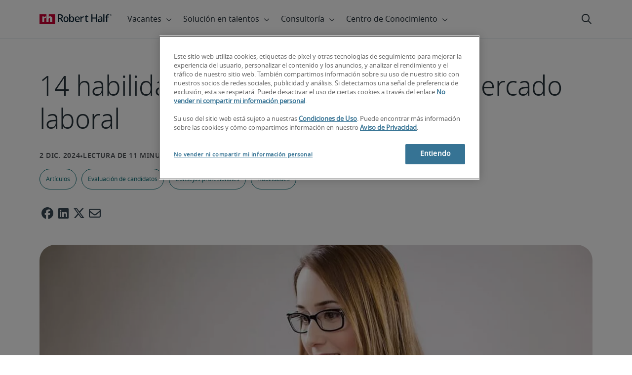

--- FILE ---
content_type: text/html;charset=utf-8
request_url: https://www.roberthalf.com/cl/es/insights/carrera/5-habilidades-mas-valoradas-en-el-mercado-laboral
body_size: 22091
content:
<!DOCTYPE HTML>
<html lang="es-CL">
    <head>
    <meta charset="UTF-8"/>
    <meta name="content-page-ref" content="ybR8UI6qkrN0TlMU6cORolf1H9Z7D1EVHaQdeVOb-otXWKE8wfvcac9oXvZu1622t4zf-eipucnwG1ATYmSdtKt6N_JbRiROeKoHhdh-xDSHaWMxbGbX51c21lDxVqesMzfMBK0O3UXyIneu8OWHvdTE8dSqK-y_Wf6_zlyVkVw"/>
<script defer="defer" type="text/javascript" src="/.rum/@adobe/helix-rum-js@%5E2/dist/rum-standalone.js"></script>
<link rel="icon" type="image/x-icon" href="/content/dam/roberthalf/favicon.png"/>
    <!-- Preconnect links -->
	<link rel="preconnect" href="https://www.google.com"/>
	<link rel="preconnect" href="https://cdn.cookielaw.org"/>
	<link rel="dns-prefetch" href="https://prdmir-online.roberthalf.com"/>
	<link rel="preconnect" href="https://www.googletagmanager.com"/>
    <link rel="preconnect" href="https://js.clrt.ai"/>
	
  		<link rel="preconnect" href="https://resources.roberthalfonline.com"/>
  	
    <meta name="keywords" content="Artículos,Consejos profesionales,Evaluación de candidatos,Carrera,Habilidades"/>
    <meta name="template" content="rh-blog-template"/>
    <meta name="viewport" content="width=device-width, initial-scale=1"/>
    
    
        <meta name="robots" content="index, follow"/>
        
    
    
    

  
      <link rel="canonical" href="https://www.roberthalf.com/cl/es/insights/carrera/5-habilidades-mas-valoradas-en-el-mercado-laboral"/>
  
  


    



<!-- Language And Country
es-cl
Country
cl-->

<!-- OptanonConsentNoticeStart -->

  <link rel="dns-prefetch" href="https://cdn.cookielaw.org"/>
  <script id="onetrust-cdn" src="https://cdn.cookielaw.org/scripttemplates/otSDKStub.js" data-language="es-cl" type="text/javascript" charset="UTF-8" data-domain-script="01903abe-8a87-79d1-9f58-159db1595794" async fetchpriority="high"></script>
  <script type="text/javascript">
    function OptanonWrapper() {
      checkConsentValues();
    }
  </script>

<!-- OptanonConsentNoticeEnd -->

<!-- Check Cookie Value Start-->
<script type="text/javascript">
  var isPerformanceCookiesChecked = false;

  function checkConsentValues() {
    var consentRatio = getOptanonConsentRatio();
    var rhclBaseEl = document.querySelector("rhcl-base");
    var isPerformanceCookieEnabled = 'false' === "true";
    var consentAccepted = consentRatio != null && consentRatio.includes("2:1");

    if (consentAccepted) {
      isPerformanceCookiesChecked = true;
      var oneTrustEvent = new CustomEvent("rh-onetrust-accepted", { "detail": "vanilla js version of one trust event" });
      var oneTrustJSEvent = new CustomEvent("rh-onetrust-accepted-js", { "detail": "vanilla js version of one trust event" });
      document.dispatchEvent(oneTrustJSEvent);
      document.dispatchEvent(oneTrustEvent);
      if (isPerformanceCookieEnabled) {
        if (rhclBaseEl.hasAttribute("performance-cookie-disabled")) {
          rhclBaseEl.removeAttribute("performance-cookie-disabled");
        }
      }
    } else if (isPerformanceCookieEnabled) {
      rhclBaseEl.setAttribute("performance-cookie-disabled", true);
    }
  }

  window.setTimeout(checkConsentValues, 2000);

  function getCookie(cname) {
    var name = cname + '=';
    var decodedCookie = decodeURIComponent(document.cookie);
    var ca = decodedCookie.split(';');
    for (var i = 0; i < ca.length; i++) {
      var c = ca[i];
      while (c.charAt(0) == ' ') {
        c = c.substring(1);
      }
      if (c.indexOf(name) == 0) {
        return c.substring(name.length, c.length);
      }
    }
    return false;
  }

  function getOptanonConsentRatio() {
    const queryParams = new URLSearchParams(getCookie("OptanonConsent"));
    return queryParams.get('groups');
  }
</script>
<!-- Check Cookie Value End-->

<!-- TealiumStart -->

  <script type="text/javascript">
    var utag_data = {"pageType":"Blog Page","pageSection":"section","pageName":"Español","countryCode":"cl","currencyCode":"USD"};
    // This script is provided, don't change without consulting the analytics team
    (function (a, b, c, d) {
      a = 'https://tags.roberthalf.com/chile2/prod/utag.js';
      b = document; c = 'script'; d = b.createElement(c); d.src = a; d.type = 'text/java' + c; d.async = true;
      a = b.getElementsByTagName(c)[0]; a.parentNode.insertBefore(d, a);
    })();
  </script>


  <script async defer src="/etc.clientlibs/roberthalf/clientlibs/clientlib-tealium.lc-4045ddcc1948e9043decb7264c4cb7f5-lc.min.js"></script>



<!-- TealiumEnd -->
<!-- InvocaStart -->

<!-- InvocaEnd -->

    


  <script>
    var salaryGuideGatingProperties = '{ enabled: false, redirectLocation: "null", key: "null" }';
    if (salaryGuideGatingProperties.redirectLocation && !salaryGuideGatingProperties.redirectLocation.endsWith(".html")) {
      salaryGuideGatingProperties.redirectLocation += ".html";
    }
    window.salaryGuideGatingProperties = salaryGuideGatingProperties;
    window.passesSalaryGuideGating = function() {
      if (
        salaryGuideGatingProperties.enabled != undefined &&
        salaryGuideGatingProperties.enabled.toString().toLowerCase() === "true" &&
        window.localStorage.getItem("salaryGuideGatingKey") != salaryGuideGatingProperties.key &&
        window.location.pathname != salaryGuideGatingProperties.redirectLocation
      ) {
        return false;
      }
      return true;
    }

  </script>


    <link media="print" rel="stylesheet" href="/etc.clientlibs/roberthalf/clientlibs/clientlib-base.lc-aadab028fda76fa101c57a36121a8a16-lc.min.css" type="text/css">


<script>
 let css = document.querySelector('link[media="print"]');
 if(css) {
  css.media = "all";
 }
</script>
<script>
  // window function to fetch UPO
  function getUPO() {
    try {
      const upoString = localStorage.getItem("unifiedProfileObject");
      if (!upoString) return {};

      const parsed = JSON.parse(decodeURIComponent(atob(upoString)));
      if (!parsed || typeof parsed !== 'object') return {};

      // Check if the country in UPO matches the current page's country
      const country = window?.pageObj?.__extrasettings__?.country;
      if (country && parsed.country && parsed.country.toLowerCase() !== country.toLowerCase()) {
        // If it doesn't match, clear the UPO
        Object.keys(parsed).forEach(key => parsed[key] = '');
      }

      return parsed;
    } catch (e) {
      console.warn("Error processing UPO:", e);
      return {};
    }
  }

  // window function to update UPO
  async function setUPO(unifiedProfileObject) {
    // when setting the upo, include the country if it is not already present
    try {
      if (!unifiedProfileObject.country) {
        unifiedProfileObject.country = window?.pageObj?.__extrasettings__?.country;
      }
    } catch (e) {
      console.warn("Error setting UPO country:", e);
    }
    const encodedString = btoa(encodeURIComponent(JSON.stringify(unifiedProfileObject)));
    localStorage.setItem("unifiedProfileObject", encodedString);
    await window.yieldToMain?.();
  }
</script>


  <script>
    window.addEventListener("rhcl-initialized", () => {
      window.setTimeout(handleClLoaded, 250);
    });

    // Backup in case events do not sync up
    window.setTimeout(handleClLoaded, 5000);

    function handleClLoaded() {
      document.querySelector('style[data-source="rh-slot-style"]')?.remove();
    }
  </script>
  




<link rel="preload stylesheet" as="style" href="https://resources.roberthalfonline.com/rhcl/v40.1.1/assets/libraries/fontawesome6/css/all.css"/>
<link rel="preload stylesheet" as="style" href="https://resources.roberthalfonline.com/rhcl/v40.1.1/css/rhcl.css"/>
<link rel="preload" href="https://resources.roberthalfonline.com/rhcl/v40.1.1/assets/Fonts/NotoSans/notosans-display-light-webfont.woff2" as="font" crossorigin/>
<link rel="preload" href="https://resources.roberthalfonline.com/rhcl/v40.1.1/assets/Fonts/NotoSans/notosans-display-webfont.woff2" as="font" crossorigin/>
<link rel="preload" href="https://resources.roberthalfonline.com/rhcl/v40.1.1/assets/Fonts/NotoSans/notosans-regular-webfont.woff2" as="font" crossorigin/>
<link rel="preload" href="https://resources.roberthalfonline.com/rhcl/v40.1.1/assets/Fonts/fontawesome6/fa-regular-400.woff2" as="font" crossorigin/>
<script type="module" src="https://resources.roberthalfonline.com/rhcl/v40.1.1/lib/rhcl.esm.js" async></script>
  <style data-source="rh-slot-style">
    [slot], rhcl-typography, rhcl-heading, rhcl-typeahead, .rhcl-typography,
     .rhcl-focused-search-block, .rhcl-block-paginated-feature, rhcl-modal,
      rhcl-block-stacking-cards, rhcl-block-focused-search, rhcl-search-bar,
      rhcl-button-group-wrapper, rhcl-block-paired-content, .cmp-rhcl-focused-block-wrapper
       .cmp-rhcl-stacking-cards-block-wrapper, .cmp-container { visibility: hidden; }

    [slot]{font-family: "Noto Sans Regular";}
    h1[slot],h2[slot],h3[slot],h4[slot],h5[slot],h6[slot],p[slot]{ font-family: "Noto Sans Display";}
  </style>
  
<script type="text/javascript">
    window.pageObj = {};
    izCountries = 'gb,de,fr,ch,cn,jp,cl,at,ae,be,nl,nz,hk,br,sg,au,lu'.split(",");
    naCountries = 'us,ca'.split(",");
    luxCountries = 'us,ca,de,be,gb,br,fr'.split(",");
    fomodCountries = 'nl,be,fr'.split(",");
    euCountries = 'gb,de,fr,ch,at,ae,be,nl'.split(",");
    aemSettings = {
      "rh_account_creation": {
        accountCreateResendEmailEndpoint: 'https:\/\/prd\u002Ddr.gen.api.roberthalfonline.com\/salesforce\u002Dapi\/resend\u002Demail',
        accountRoutingMap: {
          "email": '',
          "resume": '',
          "candidate-email": '',
          "msjo": '',
          "login": '',
          "pendingAccount": '',
          // "expiredVerification": '',
          "candidateExpired": '',
          "clientExpired": '',
          "hasWebAccountClientOnly": '',
          "hasWebAccount": '',
        }
      },
        "rh_candidate_apply": {
            aiConsentEndpoint: 'https:\/\/prd\u002Ddr.rf.api.roberthalfonline.com\/candidate\u002Dapply\/update\u002Dai\u002Dconsent',
            accountCreateEndpoint:'https:\/\/prd\u002Ddr.rf.api.roberthalfonline.com\/candidate\u002Dapply\/create\u002Daccount',
            directAccountCreateEndpoint: 'https:\/\/prd\u002Ddr.rf.api.roberthalfonline.com\/candidate\u002Dapply\/create\u002Daccount',
            applyEndpoint:'https:\/\/prd\u002Ddr.rf.api.roberthalfonline.com\/candidate\u002Dapply\/job\u002Dapply',
            resendEmailEndpoint: 'https:\/\/prd\u002Ddr.gen.api.roberthalfonline.com\/salesforce\u002Dapi\/resend\u002Demail',
            submitResumeEndpoint:'https:\/\/prd\u002Ddr.rf.api.roberthalfonline.com\/candidate\u002Dapply\/submit\u002Dresume',
            resumeParseEndpoint:'https:\/\/prd\u002Ddr.rf.api.roberthalfonline.com\/parse\u002Dresume\/parse',
            xingUploadResumeEndpoint:'https:\/\/prd\u002Ddr.rf.api.roberthalfonline.com\/candidate\u002Dapply\/xing\u002Dresume',
            linkedInUploadResumeEndpoint:'https:\/\/prd\u002Ddr.rf.api.roberthalfonline.com\/candidate\u002Dapply\/job\u002Dapply\/linkedin\u002Dresume',
            geolocationEndpoint:'https:\/\/gen.api.roberthalfonline.com\/geocode\/getGeoByRegion?country_code=',
            googleGeoCodeEndpoint:'https:\/\/gen.api.roberthalfonline.com\/googlegeo\/getGeocode?address=',
            timezoneEndpoint:'https:\/\/prd\u002Ddr.gen.api.roberthalfonline.com\/timezone\/getTimezone',
            fetchSkills:'https:\/\/prd\u002Ddr.rf.api.roberthalfonline.com\/candidate\u002Dapply\/fetch\u002Dskills',
            patchSkills:'https:\/\/prd\u002Ddr.rf.api.roberthalfonline.com\/candidate\u002Dapply\/patch\u002Dskills',
            bearerAuthProfile: 'https:\/\/direct.roberthalf.com\/mobileapi\/services\/apexrest\/me\/profile?version=v5.0.0',
            jwtUnauthProfile:'https:\/\/direct.roberthalf.com\/mobileapi\/services\/apexrest\/me\/unauthprofile?version=v4.3.0',
            fetchResume:'https:\/\/prd\u002Ddr.rf.api.roberthalfonline.com\/candidate\u002Dapply\/job\u002Dapply\/fetch\u002Dresume',
            jobTypeValuesEndpoint:'https:\/\/gen.api.roberthalfonline.com\/iz\u002Dbranch\u002Dservice\/findJobTypeList',
            specializationValuesEndpoint:'https:\/\/gen.api.roberthalfonline.com\/iz\u002Dbranch\u002Dservice\/findSpecializationList',
            nearestOfficeValuesEndpoint:'https:\/\/gen.api.roberthalfonline.com\/iz\u002Dbranch\u002Dservice\/findOfficeList',
            xingPluginScript:'https:\/\/www.xing\u002Dshare.com\/plugins\/login_plugin.js',
            xingId:'82ac2657946cd0af3fa4',
            signInAppId:'0sp3w000001UJH5',
            signInDomain:'https:\/\/online.roberthalf.com',
            otpSendEndpoint:'https:\/\/direct.roberthalf.com\/mobileapi\/services\/apexrest\/me\/verify\/send',
            otpVerifyEndpoint:'https:\/\/direct.roberthalf.com\/mobileapi\/services\/apexrest\/me\/verify\/verifyCode',
        },
        "rh_client_payment" :{
            profileId:'EB9BBCE6\u002D70F7\u002D41BB\u002DB03B\u002DA8C27BB01D8E',
            accessKey: '75aac303597d3275b0b500ad25b06b6f',
            maintenanceMode: 'false',
            cybersourceEndpoint:'https:\/\/secureacceptance.cybersource.com\/embedded\/pay',
            invoiceEndpoint:'https:\/\/prd\u002Ddr.gen.api.roberthalfonline.com\/cpp',
        },
        "rh_job_search": {
            getAndSetSavedJobsEndpoint:'https:\/\/prd\u002Ddr.gen.api.roberthalfonline.com\/get\u002Dand\u002Dset\u002Djob\/query',
            jobAlertsEndpoint:'https:\/\/prd\u002Ddr.ma.api.roberthalfonline.com\/job\u002Dalerts\/subscribe',
            jobInterestEndpoint:'https:\/\/prd\u002Ddr.jps.api.roberthalfonline.com\/presented\u002Djob\/jobinterest',
            jobSearchEndpoint:'https:\/\/prd\u002Ddr.jps.api.roberthalfonline.com\/search',
            quickApplyEndpoint:'https:\/\/prd\u002Ddr.rf.api.roberthalfonline.com\/candidate\u002Dapply\/quick\u002Dapply',
            signInLink:'https:\/\/www.roberthalf.com\/login.rhlogin',
            jobSearchLocationTypeaheadEndpoint:'https:\/\/gen.api.roberthalfonline.com\/auto\u002Dcomplete\u002Daem\/search',
            feedbackDestinationEditAvailability:'avail',
            feedbackDestinationEditLocation:'loc',
            feedbackDestinationEditPayPreference:'pref',
            feedbackDestinationEditSkills:'skills',
            jobInterestFeedback:'https:\/\/prd\u002Ddr.rf.api.roberthalfonline.com\/candidate\u002Dapply\/feedback'
        },
        "rh_multistep_job_order" :{
            leadsProcessingEndpoint:'https:\/\/prd\u002Ddr.lp.api.roberthalfonline.com\/proxy\u002Dlead\u002Dprocessing\/send',
            jobFunctionTypeahead:'https:\/\/gen.api.roberthalfonline.com\/auto\u002Dcomplete\u002Daem\/job\u002Dfunction',
            skillSearch: 'https:\/\/prd\u002Ddr.gen.api.roberthalfonline.com\/sf\u002Dskills\/skillSearch',
            skillsRecommendation: 'https:\/\/prd\u002Ddr.gen.api.roberthalfonline.com\/sf\u002Dskills\/skillRecommendation',
            nearestOfficeValuesEndpoint: '',
            sfccRedirectUrl: 'https:\/\/online.roberthalf.com'
        },
        "rh_candidate_discovery": {
          candidateJobTitleTypeaheadEndpoint: 'https:\/\/gen.api.roberthalfonline.com\/auto\u002Dcomplete\u002Daem\/job\u002Dfunction',
          candidateLocationTypeaheadEndpoint: 'https:\/\/gen.api.roberthalfonline.com\/auto\u002Dcomplete\u002Daem\/search'
        },
        "rh_common": {
          accountCheckEndpoint:'https:\/\/prd\u002Ddr.gen.api.roberthalfonline.com\/check\u002Dstatus\/check?candidate_email=',
          geolocationEndpoint: 'https:\/\/qs01.int\u002Dqs\u002Dgen.api.roberthalfonline.com\/googlegeo\/getReverseGeocode',
          personDetailsEndpoint: '\/bin\/personDetails',
          isGeolocationTrackingEnabled: '',
          recaptchaEndpoint: 'https:\/\/prd\u002Ddr.gen.api.roberthalfonline.com\/recaptcha\/verify\u002Dtoken',
          page_section: 'Blog',
          page_user_type: 'Client and Candidate',
          page_type: 'Blog Page',
          isLuxCountry: 'false',
          isBearerTokenEnabled: 'true',
          page_line_of_business: '\u002D Select a LOB \u002D'
        },
        "rh_target": {
          country: 'cl',
          language: 'es',
          adminPath: '/cl/es/insights/career-development/5-habilidades-mas-valoradas-en-el-mercado-laboral',
          canonicalPath: '/cl/es/insights/carrera/5-habilidades-mas-valoradas-en-el-mercado-laboral',
          title: '14 habilidades más valoradas en el mercado laboral',
          description: "Quieres ser un profesional deseado por el mercado? ¡Revisa cuáles son las 14 competencias más valoradas y destácate!",
          robots: 'index,follow',
          excludeFromSiteSearch: '',
          excludeFromSitemap: '',
          excludeFromSiteimprove: '',
          pageSection: 'Blog',
          pageType: 'Blog Page',
          userFocus: 'Client and Candidate',
          industryName :'',
          authorName :'By Robert Half',
          featuredImagePath: '/content/dam/roberthalf/Robert_Half_Talent_Solutions_Logo.png',
          thumbnailImagePath :'',
          publishedDate :'2018-12-19',
          categories :'Carrera',
          pageTags :'Carrera,Consejos profesionales,Habilidades,Artículos,Evaluación de candidatos',
          pageLineOfBusiness: '- Select a LOB -'
        }
    };

    // set personal domains array from file
    try {
      aemSettings.rh_common.personalDomains = JSON.parse('[\x22gmail.com\x22,\x22yahoo.com\x22,\x22hotmail.com\x22,\x22outlook.com\x22,\x22icloud.com\x22,\x22ymail.com\x22,\x22sbcglobal.net\x22,\x22bellsouth.net\x22,\x22jourrapide.com\x22,\x22comcast.net\x22,\x22cox.net\x22,\x22live.com\x22,\x22att.net\x22,\x22telesyncglobal.com\x22,\x22yelesync.co.us\x22,\x22globalcom.com\x22,\x22msn.com\x22,\x22aol.com\x22,\x22yahoo.co.jp\x22,\x22yahoo.com.br\x22,\x22hotmail.co.uk\x22,\x22yahoo.ae\x22,\x22yahoo.at\x22,\x22yahoo.be\x22,\x22yahoo.ca\x22,\x22yahoo.ch\x22,\x22yahoo.cn\x22,\x22yahoo.co\x22,\x22yahoo.co.id\x22,\x22yahoo.co.il\x22,\x22yahoo.co.in\x22,\x22yahoo.co.kr\x22,\x22yahoo.co.nz\x22,\x22yahoo.co.th\x22,\x22yahoo.co.uk\x22,\x22yahoo.co.za\x22,\x22yahoo.com.ar\x22,\x22yahoo.com.au\x22,\x22yahoo.com.cn\x22,\x22yahoo.com.co\x22,\x22yahoo.com.hk\x22,\x22yahoo.com.is\x22,\x22yahoo.com.mx\x22,\x22yahoo.com.my\x22,\x22yahoo.com.ph\x22,\x22yahoo.com.ru\x22,\x22yahoo.com.sg\x22,\x22yahoo.com.tr\x22,\x22yahoo.com.tw\x22,\x22yahoo.com.vn\x22,\x22yahoo.cz\x22,\x22yahoo.de\x22,\x22yahoo.dk\x22,\x22yahoo.es\x22,\x22yahoo.fi\x22,\x22yahoo.fr\x22,\x22yahoo.gr\x22,\x22yahoo.hu\x22,\x22yahoo.ie\x22,\x22yahoo.in\x22,\x22yahoo.it\x22,\x22yahoo.jp\x22,\x22yahoo.net\x22,\x22yahoo.nl\x22,\x22yahoo.no\x22,\x22yahoo.pl\x22,\x22yahoo.pt\x22,\x22yahoo.ro\x22,\x22yahoo.ru\x22,\x22yahoo.se\x22,\x22hotmail.be\x22,\x22hotmail.ca\x22,\x22hotmail.ch\x22,\x22hotmail.co\x22,\x22hotmail.co.il\x22,\x22hotmail.co.jp\x22,\x22hotmail.co.nz\x22,\x22hotmail.co.za\x22,\x22hotmail.com.ar\x22,\x22hotmail.com.au\x22,\x22hotmail.com.br\x22,\x22hotmail.com.mx\x22,\x22hotmail.com.tr\x22,\x22hotmail.de\x22,\x22hotmail.es\x22,\x22hotmail.fi\x22,\x22hotmail.fr\x22,\x22hotmail.it\x22,\x22hotmail.kg\x22,\x22hotmail.kz\x22,\x22hotmail.my\x22,\x22hotmail.nl\x22,\x22hotmail.ro\x22,\x22hotmail.roor\x22,\x22hotmail.ru\x22,\x22gmail.co.za\x22,\x22gmail.com.au\x22,\x22gmail.com.br\x22,\x22gmail.ru\x22]');
    } catch(err) {
      console.error("Error parsing personalDomains: ", err);
      aemSettings.rh_common.personalDomains = [];
    }

    try {
      window.aemSettings.rh_regex = JSON.parse("{\x22emailGlobal\x22:\x22(?!.*\\\\.\\\\.)[\\\\\u002D\\\\w.]+@[\\\\w\\\\\u002D.]+\\\\.[A\u002DZa\u002Dz]{2,6}(?:,[\\\\\u002D\\\\w.]+@[\\\\w\\\\\u002D.]+\\\\.[A\u002DZa\u002Dz]{2,4}){0,4}\x22,\x22nameGlobal\x22:\x22^[^\\\\\\\\!\\\\@\\\\$\\\\%\\\\#\\\\\x26\\\\*\\\\:\\\\;\\\\+\\\\=\\\\d]+$\x22,\x22fourDigitZipCode\x22:\x22^\\\\d{4}$\x22,\x22fiveDigitZipCode\x22:\x22^\\\\d{5}$\x22,\x22bePhoneNumber\x22:\x22^(?!(\\\\+32))([\\\\s\\\\.\\\\\u002D\\\\(\\\\)]?\\\\d[\\\\s\\\\.\\\\\u002D\\\\(\\\\)]?){9,10}$\x22,\x22caZipCode\x22:\x22^([ABCEGHJKLMNPRSTVXYabceghjklmnprstvxy]\\\\d[A\u002DZa\u002Dz]\\\\s?\\\\d[A\u002DZa\u002Dz]\\\\d)$\x22,\x22dePhoneNumber\x22:\x22^(?:\\\\d[\\\\s\\\\\u002D]*){5,12}\\\\d$\x22,\x22gbPhoneNumber\x22:\x22^(?!\\\\+44)([\\\\s\\\\.\\\\\u002D\\\\(\\\\)]?\\\\d[\\\\s\\\\.\\\\\u002D\\\\(\\\\)]?){8,11}$\x22,\x22gbZipCode\x22:\x22^[A\u002DZa\u002Dz]{1,2}[0\u002D9]{1,2}[A\u002DZa\u002Dz]?(\\\\s*[0\u002D9][A\u002DZa\u002Dz]{1,2})?$\x22,\x22NAPhoneNumber\x22:\x22^(?!\\\\+1)([\\\\s\\\\.\\\\\u002D\\\\(\\\\)]?\\\\d[\\\\s\\\\.\\\\\u002D\\\\(\\\\)]?){10}$\x22,\x22auPhoneNumber\x22:\x22^(?!\\\\+61)([\\\\s\\\\.\\\\\u002D\\\\(\\\\)]?\\\\d[\\\\s\\\\.\\\\\u002D\\\\(\\\\)]?){9,10}$\x22,\x22frPhoneNumber\x22:\x22^(?!\\\\+33)([\\\\s\\\\.\\\\\u002D\\\\(\\\\)]?\\\\d[\\\\s\\\\.\\\\\u002D\\\\(\\\\)]?){10}$\x22,\x22brPhoneNumber\x22:\x22^(?!\\\\+55)([\\\\s\\\\.\\\\\u002D\\\\(\\\\)]?\\\\d[\\\\s\\\\.\\\\\u002D\\\\(\\\\)]?){9,12}$\x22,\x22brZipCode\x22:\x22^\\\\d{5}\u002D\\\\d{3}$\x22,\x22nlPhoneNumber\x22:\x22^(?!\\\\+31)([\\\\s\\\\.\\\\\u002D\\\\(\\\\)]?\\\\d[\\\\s\\\\.\\\\\u002D\\\\(\\\\)]?){9,10}$\x22,\x22nlZipCode\x22:\x22^[0\u002D9]{4}\\\\s?([A\u002DZa\u002Dz]{2})?$\x22,\x22hkPhoneNumber\x22:\x22^(?!\\\\+852)([\\\\s\\\\.\\\\\u002D\\\\(\\\\)]?\\\\d[\\\\s\\\\.\\\\\u002D\\\\(\\\\)]?){8}$\x22,\x22sgPhoneNumber\x22:\x22^(?!\\\\+65)([\\\\s\\\\.\\\\\u002D\\\\(\\\\)]?\\\\d[\\\\s\\\\.\\\\\u002D\\\\(\\\\)]?){8}$\x22,\x22sixDigitZipCode\x22:\x22^\\\\d{6}$\x22,\x22chPhoneNumber\x22:\x22^(?!\\\\+41)([\\\\s\\\\.\\\\\u002D\\\\(\\\\)]?\\\\d[\\\\s\\\\.\\\\\u002D\\\\(\\\\)]?){4,13}$\x22,\x22clPhoneNumber\x22:\x22^(?!\\\\+56)([\\\\s\\\\.\\\\\u002D\\\\(\\\\)]?\\\\d[\\\\s\\\\.\\\\\u002D\\\\(\\\\)]?){8,9}$\x22,\x22sevenDigitZipCode\x22:\x22^\\\\d{7}$\x22,\x22cnPhoneNumber\x22:\x22^(?!\\\\+86)([\\\\s\\\\.\\\\\u002D\\\\(\\\\)]?\\\\d[\\\\s\\\\.\\\\\u002D\\\\(\\\\)]?){5,12}$\x22,\x22jpPhoneNumber\x22:\x22^(?!\\\\+81)([\\\\s\\\\.\\\\\u002D\\\\(\\\\)]?\\\\d[\\\\s\\\\.\\\\\u002D\\\\(\\\\)]?){5,13}$\x22,\x22jpZipCode\x22:\x22^\\\\d{3}\u002D?\\\\d{4}$\x22,\x22nzPhoneNumber\x22:\x22^(?!\\\\+64)([\\\\s\\\\.\\\\\u002D\\\\(\\\\)]?\\\\d[\\\\s\\\\.\\\\\u002D\\\\(\\\\)]?){3,10}$\x22}");
    } catch(err) {
      console.error("Error parsing rh_regex: ", err);
    }

    pageObj.__extrasettings__ = {
        language: 'es',
        country: 'cl'
    };

    try {
      window.rhcl_config_overrides = JSON.parse('{}');
    } catch(err) {
      window.rhcl_config_overrides = {};
      console.error("error parsing config overrides: ", err);
    }
</script>


  <script type="text/javascript">
    aemSettings.rh_common.recaptchaEndpoint = 'https:\/\/prd\u002Ddr.gen.api.roberthalfonline.com\/recaptcha\/verify\u002Dtoken';
  </script>











<title>14 habilidades más valoradas en el mercado laboral</title>


























    <meta property="og:locale" content="es_CL"/>
    <meta property="og:updated_time" content="2024-12-03T13:50:07+0000"/>
    <meta property="og:type" content="article"/>
    
    

    
    
        <meta property="og:site_name" content="Robert Half Chile"/>
        <meta property="og:image" content="https://www.roberthalf.com/content/dam/roberthalf/images/blogs/cl/es/migrated-blogs/hr1/5-habilidades-ms-valoradas-en-el-mercado-laboral.jpg"/>
        <meta property="og:image:type" content="image/jpeg"/>
        <meta property="og:image:width" content="960"/>
        <meta property="og:image:height" content="640"/>
        <meta property="og:image:alt"/>

        
        
            <meta property="og:url" content="https://www.roberthalf.com/cl/es/insights/carrera/5-habilidades-mas-valoradas-en-el-mercado-laboral"/>

            
            
                <meta property="og:title" content="14 habilidades más valoradas en el mercado laboral"/>
                <meta property="og:description" content="Quieres ser un profesional deseado por el mercado? ¡Revisa cuáles son las 14 competencias más valoradas y destácate!"/>
                <meta name="title" content="14 habilidades más valoradas en el mercado laboral"/>
                <meta name="description" content="Quieres ser un profesional deseado por el mercado? ¡Revisa cuáles son las 14 competencias más valoradas y destácate!"/>
            
        
    




    
    
        <meta property="og:publication_time" content="2024-07-03T01:35:35+0000"/>
    

  




    <script type="application/ld+json">
        {
            "@context": "http://schema.org",
            "@type": "WebPage",
            "name" : "14 habilidades más valoradas en el mercado laboral",
            "url": "https://www.roberthalf.com/cl/es/insights/carrera/5-habilidades-mas-valoradas-en-el-mercado-laboral",
            "isPartOf": {
                "@type": "WebSite",
                "name": "Robert Half",
                "url": "https://www.roberthalf.com/cl/es",
                "publisher": {
                    "type": "Organization",
                    "name": "Robert Half",
                    "legalName": "Robert Half Inc.",
                    "url": "https://www.roberthalf.com/cl/es",
                    "@id": "https://www.roberthalf.com/cl/es"
                }
            },
            "mainEntity": [{"@context":"http://schema.org","@type":"BlogPosting","url":"https://www.roberthalf.com/cl/es/insights/carrera/5-habilidades-mas-valoradas-en-el-mercado-laboral","image":"https://www.roberthalf.com/content/dam/roberthalf/images/blogs/cl/es/migrated-blogs/hr1/5-habilidades-ms-valoradas-en-el-mercado-laboral.jpg","articleBody":"¿Sabes cuáles son las habilidades más valoradas en el mercado? Las soft skills son atributos individuales no técnicos que te permiten mantener buenas relaciones con otras personas colaboradoras y con el mundo que te rodea, lo que puede ser útil para cualquier área profesional.\r\nA diferencia de las hard skills, que son competencias técnicas y pueden ser medidas, las soft skills difícilmente pueden ser identificadas a través de algún test. Son competencias comportamentales que se observan en la práctica.\r\nLas soft skills están relacionadas con el comportamiento humano y las actitudes que tomas en el día a día. Son características de cada persona, por lo que son particulares. Para adquirirlas o mejorarlas, necesitas un poco más de voluntad, pero aún así, puedes buscar apoyo a través de psicólogos, mentorías, cursos y lecturas, por ejemplo.\r\nGuía Salarial de Robert Half: En la guía encontrarás la investigación salarial más completa y un estudio sobre las tendencias de contratación en el mercado chileno. \r\nLa idea de las habilidades profesionales que una persona debe tener está relacionada con algo más grande, simplemente denominado habilidades. Tener habilidad en algo significa que la realización de determinada actividad se ha hecho con excelencia, de manera más simple: ¡es hacerlo bien hecho!\r\nSin embargo, debes saber que no todas las personas son habilidosas en todo; hay algunas aptitudes que sobresalen. Conoce algunas de ellas.\r\nSe trata de la competencia mental que implica el proceso de aprendizaje y construcción del conocimiento. Estas habilidades son fundamentales a lo largo de la vida de cualquier persona, como la atención, creatividad, enfoque, lenguaje, memoria, etc.\r\nEstas están vinculadas a la coordinación motora, es decir, el potencial para realizar movimientos coordinados como resultado de la asociación entre el cerebro, los músculos y las articulaciones. Este tipo de habilidad puede ser operada en dos tipos: coordinación motora gruesa y coordinación motora fina.\r\nSon competencias que nos permiten relacionarnos e interactuar con otras personas y las circunstancias sociales.\r\nEstas habilidades son las capacidades que otorgan valor a tu trabajo. Son muy valoradas en el mercado porque permiten realizar actividades con mayor excelencia.\r\nAunque algunas personas puedan nacer con algunas de estas habilidades, como la vocación para liderar, es posible desarrollarlas con las experiencias cotidianas, cursos, especializaciones y mucha práctica.\r\nEntre las habilidades profesionales, se pueden separar en dos grupos: las habilidades técnicas y las habilidades conductuales. Saber identificarlas permite que una persona reflexione sobre aquellas que necesita mejorar y desarrollar.\r\nSon capacidades profesionales relacionadas con el dominio de procesos y métodos de trabajo. El desarrollo de este tipo de habilidad suele ser más rápido y fácil en comparación con las habilidades conductuales.\r\nEsto se debe a que son habilidades como una formación académica, una especialización, un curso de idiomas, el uso de una computadora, etc.\r\nLee también ¿Debo incluir la oferta salarial en mi anuncio de trabajo?\r\nLas soft skills son capacidades relacionadas con el comportamiento humano y las actitudes tomadas en el día a día. Son parte de las características de cada persona, por lo que son particulares. Para adquirirlas o mejorarlas, se necesita un poco más de voluntad, pero aun así, es posible utilizar algunos medios de apoyo. Consultar con profesionales de psicología, mentoría, cursos y lecturas son algunas formas de buscar el autodesarrollo de estas habilidades.\r\nEs fundamental para los profesionales la búsqueda del desarrollo de habilidades. Aquellas personas que piensan que solo las hard skills son suficientes para ser contratadas y obtener un buen puesto están desactualizadas.\r\nEl mercado laboral está cada vez más exigente, además, la tecnología hace que el trabajo sea más competitivo, ofreciendo diversas oportunidades. Puedes notar estos cambios en la prestación de servicios básicos, pues al surgir un problema es posible encontrar profesionales que trabajan de manera autónoma en las más variadas áreas a través de aplicaciones.\r\nEntonces, si quieres trabajar y crecer en una organización, necesitarás enfocar el desarrollo de las soft skills como autonomía, gestión de personas, trabajo en equipo y toma de decisiones, por ejemplo.\r\nPero, si consideras trabajar como profesional que presta servicios de manera autónoma, será fundamental que te concentres en desarrollar tus habilidades técnicas junto con habilidades de negociación, orientación para servir y creatividad.\r\n1. Pensamiento Crítico\r\nLos procesos en una empresa se están volviendo cada vez más abiertos, sin burocracia y con menos jerarquía. Pero para trabajar de esta manera es necesario cuestionar, especialmente hoy en día, cuando hay una infinidad de información disponible para construir un argumento.\r\nPor lo tanto, las personas que poseen pensamiento crítico son más competentes a la hora de realizar un análisis o una evaluación directa para tomar decisiones. Así, las personas que logran distinguir datos e investigar diferentes fuentes de información tendrán más protagonismo.\r\n2. Creatividad\r\nMuchas personas creen que la creatividad está relacionada con la capacidad de trabajar con contenidos artísticos, pero ser creativo no es exactamente eso. Esta habilidad está vinculada a la capacidad de resolver problemas utilizando los recursos disponibles de manera eficiente y eficaz.\r\nA menudo esto se ve como algo innovador, pero son actividades que forman parte de nuestra vida cotidiana y muchas veces no les damos la debida atención o los recursos son limitados. Por ejemplo, ¿cómo mejorar la entrega de productos a los clientes? ¿Cómo optimizar la logística de suministro? ¿Qué es necesario para aumentar la productividad de un equipo?\r\n3. Aprendizaje Continuo\r\nProfesionales con proactividad, curiosidad y deseo de aprender pueden marcar la diferencia en cualquier negocio. Recuerda que esta habilidad llama la atención de las personas responsables de seleccionar candidatos para una promoción. Las organizaciones ya entienden que estas personas tienen habilidades distintas y, por eso, están creando más oportunidades para poder desarrollarse, asegurando así la competitividad de la empresa.\r\n4. Autonomía\r\nEstá vinculada a la capacidad de realizar las tareas profesionales sin la necesidad de supervisión personal. Esta habilidad debe ser desarrollada principalmente por personas que tienden a procrastinar durante las actividades. Una forma sencilla de empezar a desarrollar esta habilidad es mantener organizada tu rutina profesional, tener disciplina en el cumplimiento de metas sin necesidad de que te lo recuerden.\r\n5. Comunicación\r\nLa comunicación entre los profesionales es extremadamente importante en una organización, tanto de forma hablada como escrita. El acto de saber escuchar y comunicarse de manera clara y objetiva, así como escribir bien, te permite organizar mejor los pensamientos, además de compartir y absorber mejor la información.\r\nPara un ambiente laboral, esta soft skill abre muchas puertas para la carrera y las relaciones con las personas. En este caso, es una capacidad que se desarrolla a diario y puede ser perfeccionada.\r\n6. Adaptabilidad\r\nSobrevivir en el mercado laboral en Chile, y en sus sectores más diversos, muchas veces no depende solo de la capacidad profesional, sino de la habilidad para sobrevivir y reinventarse ante los cambios.\r\nLa adaptabilidad es una de las soft skills más valoradas en el mundo actual y consiste en profesionales \"camaleónicos\", es decir, con la capacidad de adaptarse rápidamente a los cambios. Esta persona puede mantener las actividades en funcionamiento incluso en tiempos de crisis, lo cual es necesario para su reinvención.\r\n7. Flexibilidad\r\nExisten dos significados para la soft skill de flexibilidad: el primero está relacionado con empresas que optan por salir de lo tradicional y son menos rígidas en cuanto al horario de trabajo; el segundo se refiere a profesionales flexibles ante los cambios en el mercado laboral.\r\nDe este modo, una persona con esta capacidad puede adaptarse a las reglas y demandas de la empresa, realizando las funciones solicitadas de forma comprometida y proactiva con el perfil de la organización. Además, las personas colaboradoras con una mentalidad flexible pueden manejar cualquier imprevisto o innovación que surja.\r\n8. Perfil Analítico/Visión Estratégica\r\nEl perfil analítico y la visión estratégica hacen que una persona colaboradora sea más curiosa y esté interesada en buscar información. De este modo, la persona no escatima esfuerzos para estudiar detalladamente los datos y analizar bien las cuestiones antes de tomar decisiones importantes para la empresa.\r\nAdemás, generalmente, esta persona posee habilidades de organización, atención al detalle, método, asertividad, compromiso, lógica y enfoque. Estas habilidades interpersonales suelen ser observadas con mayor claridad en el día a día laboral y no pueden ser medidas antes de la contratación.\r\n9. Sentido de Responsabilidad/Visión de Negocio\r\nEl sentido de responsabilidad y la visión de negocio son habilidades interpersonales que permiten a la persona pensar en el crecimiento de la empresa de manera visionaria, como la realización de un sueño, algo más grande que solo la cuestión financiera.\r\nEsta persona generalmente habla de sus funciones o de la organización con un profundo involucramiento emocional. Por lo tanto, no solo nos referimos a futuros líderes, sino a colaboradores con una actitud de dueño. En este contexto, esta capacidad se puede adquirir y desarrollar en el día a día del trabajo.\r\n10. Resiliencia\r\nLa resiliencia en el entorno laboral es la habilidad de superar cualquier adversidad. Los profesionales que no toman iniciativa, no proponen ideas y dependen de otros para realizar sus tareas, no suelen durar mucho en el entorno corporativo.\r\nPor lo tanto, las personas resilientes logran superar grandes desafíos, tienen un sentido de priorización más agudo, menos estrés e incluso pueden visualizar oportunidades de crecimiento cuando todo parece perdido.\r\n11. Liderazgo\r\nAunque no estés en un puesto de liderazgo formal, tú necesitas tener habilidades de liderazgo. Esto incluye motivar a los demás, tomar decisiones que guíen al equipo hacia los objetivos, y asegurarte de que el trabajo se realice de manera efectiva. El liderazgo también implica ser un ejemplo para los demás, demostrando integridad y responsabilidad.\r\n12. Gestión de tiempo\r\nEs fundamental que tú sepas administrar tu tiempo de manera efectiva para poder cumplir con todas tus tareas dentro de los plazos establecidos. La gestión del tiempo implica organizar y priorizar las actividades, evitando la procrastinación y asegurándote de que estás dedicando el tiempo adecuado a lo más importante.\r\n13. Empatía\r\nLa empatía es esencial en el trabajo, ya que te permite comprender las emociones y perspectivas de tus compañeros, superiores y clientes. Tú necesitas ser capaz de ponerte en el lugar de los demás, lo que te ayudará a resolver conflictos, mejorar la colaboración y crear un ambiente de trabajo positivo y respetuoso.\r\n14. Capacidad de aprendizaje continuo\r\nEl mundo laboral está en constante evolución, por lo que es importante que tú tengas la capacidad y disposición para aprender de manera continua. Esto incluye estar abierto a nuevas ideas, tecnologías y formas de trabajar. La disposición para adquirir nuevos conocimientos y habilidades te ayudará a mantenerte competitivo en tu campo y crecer profesionalmente.\r\nComo ya se mencionó, es posible promover el desarrollo de habilidades profesionales, algunas pueden ser aprendidas (hard skills) y otras pueden ser perfeccionadas (soft skills). Dado que las hard skills son habilidades técnicas sobre un tema específico, pueden ser aprendidas en instituciones educativas, cursos, conferencias, en internet, entre otros.\r\nCuando se habla de las soft skills, una de las maneras de mejorar las cualidades personales es buscando el autoconocimiento para lograr desarrollar las demás.\r\nTambién es posible buscar una mentoría o profesionales con especialización en carreras que pueden ayudarte a identificar tus debilidades y orientarte sobre cómo mejorarlas.\r\nConsulta también: Contrapropuesta: ¿por qué no es una buena alternativa para la retención de talentos?\r\nPara identificar cuáles habilidades interpersonales son más importantes para áreas específicas, es esencial comprender las necesidades y expectativas de cada sector. Primero, investiga sobre las competencias que se valoran en tu área de trabajo. Consulta descripciones de vacantes, conversa con profesionales experimentados y observa qué habilidades son mencionadas con más frecuencia. Analiza el entorno de trabajo, la cultura organizacional y los desafíos típicos del sector. Así, podrás identificar las habilidades interpersonales que más impactan el éxito profesional en tu campo específico.\r\nDesarrollar habilidades interpersonales en el lugar de trabajo es esencial para crear un ambiente armonioso y productivo. Aquí tienes algunos consejos:\r\n\r\nPractica la escucha activa: presta total atención a lo que la otra persona está diciendo, mostrando un interés genuino.\r\nSé empático: ponte en el lugar de los demás para comprender sus perspectivas y emociones.\r\nComunica con claridad: usa un lenguaje claro y objetivo, evitando ambigüedades.\r\nPide y ofrece retroalimentación: utiliza la retroalimentación como herramienta para el crecimiento y la mejora continua.\r\nTrabaja en equipo: colabora con el equipo y valora la contribución de todos.\r\nManeja los conflictos de manera constructiva: aborda los desacuerdos con una actitud positiva, buscando soluciones que beneficien al equipo.\r\nDesarrolla la inteligencia emocional: aprende a reconocer y gestionar tus emociones, así como las de los demás.\r\n\r\nLas habilidades interpersonales son clave para el éxito en el entorno laboral. Pueden aplicarse de diversas maneras:\r\nComunicación efectiva: facilita el intercambio de información clara y precisa entre compañeros y departamentos.\r\nFortalecimiento del trabajo en equipo: fomenta la colaboración y la confianza, resultando en un ambiente de trabajo más cohesionado.\r\nResolución de conflictos: ayuda a mediar desacuerdos de forma constructiva, manteniendo el enfoque en las soluciones.\r\nAumento de la productividad: las relaciones saludables y la comunicación eficaz pueden aumentar la motivación y la moral de los empleados.\r\nLiderazgo inspirador: los líderes con buenas habilidades interpersonales logran motivar a sus equipos y crear un ambiente laboral positivo.\r\nToma de decisiones colaborativa: permite que se tomen decisiones considerando diversas perspectivas, lo que resulta en soluciones más equilibradas y efectivas.\r\nDesarrollo de carrera: los profesionales con habilidades interpersonales bien desarrolladas tienen más posibilidades de recibir ascensos y oportunidades de crecimiento.\r\n","keywords":"[Career development, Career Tips, Workplace Skills, Article, Evaluating Job Candidates]","articleSection":"Carrera","dateCreated":"2024-07-03","headline":"14 habilidades más valoradas en el mercado laboral","author":"By Robert Half","datePublished":"2018-12-19","publisher":{"@type":"Organization","name":"Robert Half","logo":{"@type":"ImageObject","url":"https://www.roberthalf.com/content/dam/roberthalf/Robert_Half_Talent_Solutions_Logo.png"},"id":"https://www.roberthalf.com/cl/es"},"dateModified":"2024-12-03"}],
            "mainEntityOfPage": "https://www.roberthalf.com/cl/es/insights/carrera/5-habilidades-mas-valoradas-en-el-mercado-laboral"
        }
    </script>
    
        <script type="text/javascript">
            window.addEventListener("load",function(){try{var b=document.querySelector("#articleSchema"),a=document.querySelector("#jobpostingSchema"),c=document.querySelector("#occupationSchema");b&&updateArticleSchema(b);a&&updateJobpostingSchema(a);c&&updateOccupationSchema(c)}catch(d){console.log(d)}});
var updateArticleSchema=function(b){var a=removeTags(b.text);a=JSON.parse(a);null!=a.articleBody&&""!==a.articleBody||replaceNullAndEmptyAttribute(a,"articleBody");null!=a.headline&&""!==a.headline||replaceNullAndEmptyAttribute(a,"headline");b.html(JSON.stringify(a))},updateJobpostingSchema=function(b){var a=removeTags(b.text);a=JSON.parse(a);null!=a.description&&""!=a.description||replaceNullAndEmptyAttribute(a,"description");null!=a.title&&""!=a.title||replaceNullAndEmptyAttribute(a,"title");b.html(JSON.stringify(a))},
updateOccupationSchema=function(b){var a=removeTags(b.text);a=JSON.parse(a);null!=a.description&&""!=a.description||replaceNullAndEmptyAttribute(a,"description");null!=a.name&&""!=a.name||replaceNullAndEmptyAttribute(a,"name");b.html(JSON.stringify(a))},removeTags=function(b){if(null===b||""===b)return!1;b=b.toString();b=b.replace(/(<([^>]+)>)/gi,"");return b.replace(/\r?\n|\r/g,"")},replaceNullAndEmptyAttribute=function(b,a){var c=document.querySelector("[heading-tag\x3d'h1']");c?(c=b.attr("headline"),
b[a]=c&&c.text?c.text:""):(c=document.querySelector("h1"),b[a]=c&&c.text?c.text:"")};
        </script>
    
    
    




<script async defer src="/etc.clientlibs/roberthalf/clientlibs/clientlib-clientId.lc-816e4fe05c72b7567d3214430c031c84-lc.min.js"></script>





<script type="text/javascript">
  function ready(a){if("function"!==typeof a)throw Error("Argument passed to ready should be a function");"loading"!=document.readyState?a():document.addEventListener?document.addEventListener("DOMContentLoaded",a,{once:!0}):document.attachEvent("onreadystatechange",function(){"loading"!=document.readyState&&a()})};
</script>

<script async defer src="/etc.clientlibs/roberthalf/clientlibs/clientlib-base.lc-9dc1360bb71e05d7d69958512fa97f25-lc.min.js"></script>







    
    

    
    
    

    

    
    <script src="/etc.clientlibs/roberthalf/clientlibs/clientlib-dependencies.lc-d41d8cd98f00b204e9800998ecf8427e-lc.min.js"></script>


    
    <link rel="stylesheet" href="/etc.clientlibs/roberthalf/clientlibs/clientlib-dependencies.lc-d41d8cd98f00b204e9800998ecf8427e-lc.min.css" type="text/css">


    
    
    <script async src="/etc.clientlibs/core/wcm/components/commons/datalayer/v2/clientlibs/core.wcm.components.commons.datalayer.v2.lc-1e0136bad0acfb78be509234578e44f9-lc.min.js"></script>


    
    <script async src="/etc.clientlibs/core/wcm/components/commons/datalayer/acdl/core.wcm.components.commons.datalayer.acdl.lc-bf921af342fd2c40139671dbf0920a1f-lc.min.js"></script>



    
    
    <script async src="https://js.clrt.ai/13995.js" type="text/javascript"></script>
</head>
    <body class="page basicpage" id="page-3ab21c6bc7" data-cmp-link-accessibility-enabled data-cmp-link-accessibility-text="se abre en una pestaña nueva" data-cmp-data-layer-enabled data-cmp-data-layer-name="adobeDataLayer">
        <script>
          var dataLayerName = 'adobeDataLayer' || 'adobeDataLayer';
          window[dataLayerName] = window[dataLayerName] || [];
          window[dataLayerName].push({
              page: JSON.parse("{\x22page\u002D3ab21c6bc7\x22:{\x22@type\x22:\x22roberthalf\/components\/structure\/page\/page\x22,\x22repo:modifyDate\x22:\x222024\u002D12\u002D03T13:50:07Z\x22,\x22dc:title\x22:\x2214 habilidades más valoradas en el mercado laboral\x22,\x22dc:description\x22:\x22Quieres ser un profesional deseado por el mercado? ¡Revisa cuáles son las 14 competencias más valoradas y destácate!\x22,\x22xdm:template\x22:\x22\/conf\/roberthalf\/settings\/wcm\/templates\/rh\u002Dblog\u002Dtemplate\x22,\x22xdm:language\x22:\x22es\u002DCL\x22,\x22xdm:tags\x22:[\x22Artículos\x22,\x22Consejos profesionales\x22,\x22Evaluación de candidatos\x22,\x22Carrera\x22,\x22Habilidades\x22],\x22repo:path\x22:\x22\/content\/roberthalf\/cl\/es\/insights\/career\u002Ddevelopment\/5\u002Dhabilidades\u002Dmas\u002Dvaloradas\u002Den\u002Del\u002Dmercado\u002Dlaboral.html\x22}}"),
              event:'cmp:show',
              eventInfo: {
                  path: 'page.page\u002D3ab21c6bc7'
              }
          });
        </script>
        
        
            




            

     <rhcl-base path="https://resources.roberthalfonline.com/rhcl/v40.1.1" locale="es-CL"></rhcl-base>

<div class="root container-fluid cmp-container">

    
    <div id="container-39703b39c5" class="cmp-container">
        


<div class="aem-Grid aem-Grid--12 aem-Grid--default--12 ">
    
    <div class="experiencefragment aem-GridColumn aem-GridColumn--default--12">
<div id="experiencefragment-bed98cab64" class="cmp-experiencefragment cmp-experiencefragment--header">


    
    
    
    <div id="container-13d57a0bc0" class="cmp-container">
        
        <div class="root container-fluid cmp-container">

    
    
  <div class="cq-placeholder" data-emptytext="Navigation: Header">
  </div>
  
  <div id="header-547b2a2373" class="cmp-container">
    
    
         <div id="skipToMainContent" data-skipToMainContent-label="Ir al contenido principal"></div>
         
          <script>
            // needs to run once on any page with a nav header
            function identifyFirstComponent() {
              try {
                const excludedTags = ["RHCL-BLOCK-NAVIGATION", "RHCL-BLOCK-COOKIE-BAR"];
                const rhclContentBlocks = Array.from(document.querySelectorAll("body *"))
                  .filter(
                    (elem) =>
                      elem.tagName.startsWith("RHCL-BLOCK") ||
                      elem.classList.contains("rh-homepage-hero") ||
                      elem.classList.contains("rh-first-component")
                  )
                  .filter((elem) => !excludedTags.includes(elem.tagName));
                const maxTries = 10;
                let tries = 1;
                const nav = document.querySelector("rhcl-block-navigation");
                if (nav && nav.getAttribute("background") == "transparent") {
                  // find first component
                  if (rhclContentBlocks.length > 0) {
                    rhclContentBlocks[0].setAttribute(
                      "data-first-component-padded",
                      "true"
                    );
                  } else {
                    tries++;
                    if (tries <= maxTries) {
                      setTimeout(identifyFirstComponent, 500);
                    }
                  }
                } else {
                  const hero = document.querySelector(".rh-homepage-hero");
                  if (hero) {
                    hero.removeAttribute("data-first-component-padded");
                  }
                }
              } catch (error) {
                console.log(error);
              }
            }
            window.ready(() => {
              identifyFirstComponent();
            });

          </script>
        
          <rhcl-block-navigation branding-destination="/cl/es" branding-external="false" branding-title="Robert Half" background="white" theme="light">
        
        
          
        
          





	<rhcl-navigation-item slot="navigation-item" destination="/cl/es/busca-empleo" label="Vacantes" cta-heading-label="Controla tu carrera. Encuentra el trabajo ideal para ti, sea remoto, híbrido o presencial." cta-label="Buscar oportunidades" cta-destination="/cl/es/busca-empleo" cta-external="false" cta-variant="primary">

		
			

      
      
  
  
  
  
  
  
  
  
  
  
  
  

  
  
  
  
  
  
  
  
  
  
  
  
  
  
  
  

  <!-- using dynamic media template -->

  
    <img slot="accent-image" loading="lazy" fetchpriority="low" sizes="(min-width: 1024px) 307px,(min-width: 768px) 230px,(min-width: 0px) 288px" srcset="https://s7d9.scene7.com/is/image/roberthalfintl/sq1-nav-findjobs?$Squircle1-Large-1x$&amp;fmt=webp-alpha 307w,https://s7d9.scene7.com/is/image/roberthalfintl/sq1-nav-findjobs?$Squircle1-Medium-1x$&amp;fmt=webp-alpha 230w,https://s7d9.scene7.com/is/image/roberthalfintl/sq1-nav-findjobs?$Squircle1-Small-1x$&amp;fmt=webp-alpha 288w" src="https://s7d9.scene7.com/is/image/roberthalfintl/sq1-nav-findjobs?$Squircle1-Large-1x$&fmt=webp-alpha" alt aria-hidden="true"/>
  

  

  


		

		<rhcl-list-base slot="secondary-nav-content">
				
					<rhcl-menu-link slot="item">
						<a slot="item" href="/cl/es/vacantes">Busca empleos ahora</a>
											
					</rhcl-menu-link>
                    
				
					<rhcl-menu-link slot="item">
						<a slot="item" href="/cl/es/busca-empleo/envia-tu-curriculum">Envía tu currículum</a>
											
					</rhcl-menu-link>
                    
				
					<rhcl-menu-link slot="item">
						<a slot="item" href="/cl/es/busca-empleo/como-trabajamos">Encuentra la oportunidad adecuada según tu perfil</a>
											
					</rhcl-menu-link>
                    
				
		</rhcl-list-base>



		


		

	</rhcl-navigation-item>






	<rhcl-navigation-item slot="navigation-item" destination="/cl/es/soluciones-talentos" label="Solución en talentos" cta-heading-label="Solución permanente o por proyecto, según tus necesidades." cta-label="Entra en contacto" cta-destination="/cl/es/soluciones-talentos" cta-external="false" cta-variant="primary">

		
			

      
      
  
  
  
  
  
  
  
  
  
  
  
  

  
  
  
  
  
  
  
  
  
  
  
  
  
  
  
  

  <!-- using dynamic media template -->

  
    <img slot="accent-image" loading="lazy" fetchpriority="low" sizes="(min-width: 1024px) 307px,(min-width: 768px) 230px,(min-width: 0px) 288px" srcset="https://s7d9.scene7.com/is/image/roberthalfintl/sq1-nav-hiretalent?$Squircle1-Large-1x$&amp;fmt=webp-alpha 307w,https://s7d9.scene7.com/is/image/roberthalfintl/sq1-nav-hiretalent?$Squircle1-Medium-1x$&amp;fmt=webp-alpha 230w,https://s7d9.scene7.com/is/image/roberthalfintl/sq1-nav-hiretalent?$Squircle1-Small-1x$&amp;fmt=webp-alpha 288w" src="https://s7d9.scene7.com/is/image/roberthalfintl/sq1-nav-hiretalent?$Squircle1-Large-1x$&fmt=webp-alpha" alt aria-hidden="true"/>
  

  

  


		

		<rhcl-list-base slot="secondary-nav-content" headline="Solución en talentos">
				
					<rhcl-menu-link slot="item">
						<a slot="item" href="/cl/es/soluciones-talentos/proyectos">Soluciones por proyectos</a>
											
					</rhcl-menu-link>
                    
				
					<rhcl-menu-link slot="item">
						<a slot="item" href="/cl/es/soluciones-talentos/permanente">Soluciones permanentes</a>
											
					</rhcl-menu-link>
                    
				
					<rhcl-menu-link slot="item">
						<a slot="item" href="/cl/es/soluciones-talentos/gestion-interina">Géstion Interina</a>
											
					</rhcl-menu-link>
                    
				
					<rhcl-menu-link slot="item">
						<a slot="item" href="/cl/es/soluciones-talentos/como-trabajamos">Cómo trabajamos</a>
											
					</rhcl-menu-link>
                    
				
		</rhcl-list-base>



		


		<rhcl-list-base slot="gradient-content" headline="Nuestras áreas de práctica" layout="column">
			
				<rhcl-menu-link slot="item">
					<a slot="item" href="/cl/es/finanzas-contabilidad">Finanzas y Contabilidad</a>
					
				</rhcl-menu-link>
                
			
				<rhcl-menu-link slot="item">
					<a slot="item" href="/cl/es/tecnologia">Tecnología de la Información</a>
					
				</rhcl-menu-link>
                
			
				<rhcl-menu-link slot="item">
					<a slot="item" href="/cl/es/ventas-marketing">Ventas y Marketing</a>
					
				</rhcl-menu-link>
                
			
				<rhcl-menu-link slot="item">
					<a slot="item" href="/cl/es/ingenieria">Ingeniería</a>
					
				</rhcl-menu-link>
                
			
		</rhcl-list-base>

	</rhcl-navigation-item>






	<rhcl-navigation-item slot="navigation-item" destination="/cl/es/consultoria" label="Consultoría" cta-heading-label="Combina la consultoría de Protiviti con la mayor red de talentos de Robert Half." cta-label="Consultoría" cta-destination="/cl/es/consultoria" cta-external="true" cta-variant="primary">

		
			

      
      
  
  
  
  
  
  
  
  
  
  
  
  

  
  
  
  
  
  
  
  
  
  
  
  
  
  
  
  

  <!-- using dynamic media template -->

  
    <img slot="accent-image" loading="lazy" fetchpriority="low" sizes="(min-width: 1024px) 307px,(min-width: 768px) 230px,(min-width: 0px) 288px" srcset="https://s7d9.scene7.com/is/image/roberthalfintl/sq1-nav-exploreconsultingsolutions?$Squircle1-Large-1x$&amp;fmt=webp-alpha 307w,https://s7d9.scene7.com/is/image/roberthalfintl/sq1-nav-exploreconsultingsolutions?$Squircle1-Medium-1x$&amp;fmt=webp-alpha 230w,https://s7d9.scene7.com/is/image/roberthalfintl/sq1-nav-exploreconsultingsolutions?$Squircle1-Small-1x$&amp;fmt=webp-alpha 288w" src="https://s7d9.scene7.com/is/image/roberthalfintl/sq1-nav-exploreconsultingsolutions?$Squircle1-Large-1x$&fmt=webp-alpha" alt aria-hidden="true"/>
  

  

  


		

		



		


		<rhcl-list-base slot="gradient-content" headline="Nuestras áreas de práctica" layout="column-two">
			
				<rhcl-menu-link slot="item" description="Cloud • Ciberseguridad • Datos y Análisis • Privacidad de Datos • Automatización Inteligente • Soporte de TI">
					<a slot="item" href="/cl/es/consultoria/tecnologia">Tecnología</a>
					
				</rhcl-menu-link>
                
			
				<rhcl-menu-link slot="item" description="Auditoría Interna • Cumplimiento Regulatorio • Cumplimiento con Crímenes Financieros • Gestión de Riesgos • Sarbanes-Oxley">
					<a slot="item" href="/cl/es/consultoria/riesgos">Riesgo, Auditoría y Cumplimiento</a>
					
				</rhcl-menu-link>
                
			
				<rhcl-menu-link slot="item" description="Transformación Financiera • Optimización de Procesos • Tecnología y Datos Financieros • Informes y Cumplimiento • Gestión de Costos y Rendimiento">
					<a slot="item" href="/cl/es/consultoria/finanzas-contabilidad">Finanzas y Contabilidad</a>
					
				</rhcl-menu-link>
                
			
				<rhcl-menu-link slot="item" description="Transformación Digital • Servicios de Marketing • Tecnología de Marketing • Creatividad y Diseño">
					<a slot="item" href="/cl/es/consultoria/marketing">Digital, Marketing y Experiencia del Cliente</a>
					
				</rhcl-menu-link>
                
			
				<rhcl-menu-link slot="item" description="Privacidad de Datos • Consultoría Legal • Servicios de Transacción">
					<a slot="item" href="/cl/es/consultoria/legal">Legal</a>
					
				</rhcl-menu-link>
                
			
				<rhcl-menu-link slot="item" description="Centros de Contacto • Sostenibilidad • Efectividad Operativa • Cadena de Suministro • Adquisición y Compras">
					<a slot="item" href="/cl/es/consultoria/operaciones">Operaciones</a>
					
				</rhcl-menu-link>
                
			
				<rhcl-menu-link slot="item" description="Transformación de Recursos Humanos • Experiencia del Trabajador • Talento Gestionado • Futuro del Trabajo • Transformación Organizacional">
					<a slot="item" href="/cl/es/consultoria/recursos-humanos">Recursos Humanos</a>
					
				</rhcl-menu-link>
                
			
		</rhcl-list-base>

	</rhcl-navigation-item>






	<rhcl-navigation-item slot="navigation-item" destination="/cl/es/insights" label="Centro de Conocimiento" cta-heading-label="Toma decisiones más inteligentes con las últimas tendencias de contratación e insights de carrera." cta-label="Centro de Conocimiento" cta-destination="/cl/es/insights" cta-external="false" cta-variant="primary">

		
			

      
      
  
  
  
  
  
  
  
  
  
  
  
  

  
  
  
  
  
  
  
  
  
  
  
  
  
  
  
  

  <!-- using dynamic media template -->

  
    <img slot="accent-image" loading="lazy" fetchpriority="low" sizes="(min-width: 1024px) 307px,(min-width: 768px) 230px,(min-width: 0px) 288px" srcset="https://s7d9.scene7.com/is/image/roberthalfintl/sq1-nav-discoverinsights?$Squircle1-Large-1x$&amp;fmt=webp-alpha 307w,https://s7d9.scene7.com/is/image/roberthalfintl/sq1-nav-discoverinsights?$Squircle1-Medium-1x$&amp;fmt=webp-alpha 230w,https://s7d9.scene7.com/is/image/roberthalfintl/sq1-nav-discoverinsights?$Squircle1-Small-1x$&amp;fmt=webp-alpha 288w" src="https://s7d9.scene7.com/is/image/roberthalfintl/sq1-nav-discoverinsights?$Squircle1-Large-1x$&fmt=webp-alpha" alt aria-hidden="true"/>
  

  

  


		

		<rhcl-list-base slot="secondary-nav-content">
				
					<rhcl-menu-link slot="item">
						<a slot="item" href="/cl/es/insights/guia-salarial">Guía Salarial</a>
											
					</rhcl-menu-link>
                    
				
					<rhcl-menu-link slot="item">
						<a slot="item" href="/cl/es/insights/modelos-de-trabajo">Modelos de Trabalho</a>
											
					</rhcl-menu-link>
                    
				
					<rhcl-menu-link slot="item">
						<a slot="item" href="/cl/es/insights/beneficios">Benefícios</a>
											
					</rhcl-menu-link>
                    
				
					<rhcl-menu-link slot="item">
						<a slot="item" href="/cl/es/sobre-robert-half/prensa">Sala de prensa</a>
											
					</rhcl-menu-link>
                    
				
		</rhcl-list-base>



		


		<rhcl-list-base slot="gradient-content" headline="Trending topics " layout="column">
			
				<rhcl-menu-link slot="item">
					<a slot="item" href="/cl/es/insights/salarios">Salarios y tendencias</a>
					
				</rhcl-menu-link>
                
			
				<rhcl-menu-link slot="item">
					<a slot="item" href="/cl/es/insights/trabajo-flexible">Trabajo flexible</a>
					
				</rhcl-menu-link>
                
			
				<rhcl-menu-link slot="item">
					<a slot="item" href="/cl/es/insights/ventaja-competitiva">Ventaja competitiva</a>
					
				</rhcl-menu-link>
                
			
				<rhcl-menu-link slot="item">
					<a slot="item" href="/cl/es/insights/worklife-balance">Equilibrio entre trabajo y vida</a>
					
				</rhcl-menu-link>
                
			
				<rhcl-menu-link slot="item">
					<a slot="item" href="/cl/es/insights/responsabilidad">Inclusión</a>
					
				</rhcl-menu-link>
                
			
		</rhcl-list-base>

	</rhcl-navigation-item>

        
        
        
          
            <rhcl-site-search slot="site-search" search-destination="/cl/es/buscar?param=:1" max-results="3" theme="dark" prevent-redirect="true">
                
                    <a slot="quick-link" href="/cl/es/soluciones-talentos/formulario"><rhcl-typography variant="body2">Estoy contratando</rhcl-typography></a>
                
                    <a slot="quick-link" href="/cl/es/busca-empleo"><rhcl-typography variant="body2">Busco oportunidades</rhcl-typography></a>
                
                    <a slot="quick-link" href="/cl/es/localizaciones/santiago/avenida-isidora-goyenechea"><rhcl-typography variant="body2">Contacto</rhcl-typography></a>
                
            </rhcl-site-search>
          
          
          
            </rhcl-block-navigation>
        
    
      
  </div>
    
    
<script src="/etc.clientlibs/roberthalf/components/structure/header/clientlibs.lc-d2e0fa001fb7e7555b934a43335ca423-lc.min.js"></script>




</div>

        
    </div>

</div>

    
</div>
<div class="root container-fluid cmp-container aem-GridColumn--default--none aem-GridColumn aem-GridColumn--default--10 aem-GridColumn--offset--default--1">


  
  
    
		
            <rhcl-block-full-width-hero data-tagurl="/cl/es/insights/tags" publish-date="2024-12-02T06:46:00-03:00" duration="11" author-name="Robert Half" author-destination="/cl/es/insights/authors/robert-half" variant="shareable">

        
		
  
  
  <h1 slot="headline">14 habilidades más valoradas en el mercado laboral</h1>
  
    <rhcl-tag slot="tag">
      <a slot="destination" href="/cl/es/insights/tags/articulos">Artículos</a>
    </rhcl-tag>
  
    <rhcl-tag slot="tag">
      <a slot="destination" href="/cl/es/insights/tags/evaluar-candidatos">Evaluación de candidatos</a>
    </rhcl-tag>
  
    <rhcl-tag slot="tag">
      <a slot="destination" href="/cl/es/insights/tags/carrera">Consejos profesionales</a>
    </rhcl-tag>
  
    <rhcl-tag slot="tag">
      <a slot="destination" href="/cl/es/insights/tags/habilidades">Habilidades</a>
    </rhcl-tag>
  
  <rhcl-engagement-bar slot="engagement-bar" enable-email="true" enable-facebook="true" enable-linkedin="true" enable-twitter="true" enable-xing="false" enable-print="false" share-title="14 habilidades más valoradas en el mercado laboral" share-url="https://www.roberthalf.com/cl/es/insights/carrera/5-habilidades-mas-valoradas-en-el-mercado-laboral"></rhcl-engagement-bar>
  
    
      
      
        
        
  
  
  
  
  
  
  
  
  
  
  
  

  
  
  
  
  
  
  
  
  
  
  
  
  
  
  
  

  <!-- using dynamic media template -->

  
    <img slot="media" loading="eager" fetchpriority="high" sizes="(min-width: 1024px) 1536px,(min-width: 768px) 1112px,(min-width: 0px) 863px" srcset="https://s7d9.scene7.com/is/image/roberthalfintl/5-habilidades-ms-valoradas-en-el-mercado-laboral:Large-1x?fmt=webp-alpha 1536w,https://s7d9.scene7.com/is/image/roberthalfintl/5-habilidades-ms-valoradas-en-el-mercado-laboral:Medium-1x?fmt=webp-alpha 1112w,https://s7d9.scene7.com/is/image/roberthalfintl/5-habilidades-ms-valoradas-en-el-mercado-laboral:Small-1x?fmt=webp-alpha 863w" src="https://s7d9.scene7.com/is/image/roberthalfintl/5-habilidades-ms-valoradas-en-el-mercado-laboral:Large-1x?fmt=webp-alpha" alt="mujer mirando al ordenador" aria-hidden="true" width="863" height="346"/>
  

  

  


    
  
  
  
  
  </rhcl-block-full-width-hero>








</div>
<div class="column-ctrl aem-GridColumn--default--none aem-GridColumn aem-GridColumn--default--10 aem-GridColumn--offset--default--1">
    




   <div class="rhcl-content-container">
      
         
         <section class="aem-Grid aem-Grid--12 container-fluid">
            <div class="row column-control-row">
               <div class="aem-GridColumn aem-GridColumn--default--8 col-md-8">
                  


<div class="aem-Grid aem-Grid--12 aem-Grid--default--12 ">
    
    <div class="root container-fluid cmp-container aem-GridColumn aem-GridColumn--default--12"><div class="cq-placeholder" data-emptytext="COP Copy Block"></div>





<div>
    <rhcl-block-copy variant="cta">
    
  

    
  

    
  
  
    <a slot="primary-cta" href="/cl/es/soluciones-talentos" target="_self">Envía tu vacante</a>
  
  
  

    
  

    
        
        
        
        
        
    </rhcl-block-copy>
</div></div>
<div class="root container-fluid cmp-container aem-GridColumn aem-GridColumn--default--12">
    






<div>
   <rhcl-block-callout variant="text-and-link">
      
      
      
      
         <rhcl-typography slot="callout"><b>14 habilidades más valoradas en el mercado laboral</b>
<ol><li><a href="#toc1">¿Qué son las habilidades?</a></li><li><a href="#toc2">¿Qué son las habilidades blandas (soft skills)?</a></li><li><a href="#toc3">¿Cuales son habilidades más valoradas en el mercado laboral</a></li><li><a href="#toc4">¿Cómo desarrollar habilidades profesionales?</a></li><li><a href="#toc5">¿Cómo identificar cuáles habilidades interpersonales son más importantes para áreas específicas?</a></li><li><a href="#toc6">Consejos para desarrollar habilidades interpersonales en el lugar de trabajo:</a></li><li><a href="#toc7">¿Cómo se pueden usar estas habilidades en el entorno de trabajo?</a></li></ol>
</rhcl-typography>
       
   </rhcl-block-callout>
</div></div>
<div class="root container-fluid cmp-container aem-GridColumn aem-GridColumn--default--12"><div class="cq-placeholder" data-emptytext="COP Copy Block"></div>





<div>
    <rhcl-block-copy variant="standard">
    
  

    
  

    
  

    
  

    <rhcl-typography slot="copy">¿Sabes cuáles son las habilidades más valoradas en el mercado? Las soft skills son atributos individuales no técnicos que te permiten mantener buenas relaciones con otras personas colaboradoras y con el mundo que te rodea, lo que puede ser útil para cualquier área profesional.</rhcl-typography>
<rhcl-typography slot="copy">A diferencia de las hard skills, que son competencias técnicas y pueden ser medidas, las soft skills difícilmente pueden ser identificadas a través de algún test. Son competencias comportamentales que se observan en la práctica.</rhcl-typography>
<rhcl-typography slot="copy">Las soft skills están relacionadas con el comportamiento humano y las actitudes que tomas en el día a día. Son características de cada persona, por lo que son particulares. Para adquirirlas o mejorarlas, necesitas un poco más de voluntad, pero aún así, puedes buscar apoyo a través de psicólogos, mentorías, cursos y lecturas, por ejemplo.</rhcl-typography>
<rhcl-typography slot="copy"><i><b><u><a href="https://www.roberthalf.com/cl/es/insights/guia-salarial">Guía Salarial de Robert Half</a>:&nbsp;</u>En la guía encontrarás la investigación salarial más completa y un estudio sobre las tendencias de contratación en el mercado chileno.&nbsp;</b></i></rhcl-typography>

        
        
        
        
        
    </rhcl-block-copy>
</div></div>
<div class="root container-fluid cmp-container aem-GridColumn aem-GridColumn--default--12"><div class="cq-placeholder" data-emptytext="COP Copy Block"></div>



<a id="toc1"></a>

<div>
    <rhcl-block-copy variant="standard">
    
  
    
    
      <h2 slot="headline">¿Qué son las habilidades?</h2>
    
    
    
    
    
    
  

    
  

    
  

    
  

    <rhcl-typography slot="copy">La idea de las habilidades profesionales que una persona debe tener está relacionada con algo más grande, simplemente denominado habilidades. Tener habilidad en algo significa que la realización de determinada actividad se ha hecho con excelencia, de manera más simple: ¡es hacerlo bien hecho!</rhcl-typography>
<rhcl-typography slot="copy">Sin embargo, debes saber que no todas las personas son habilidosas en todo; hay algunas aptitudes que sobresalen. Conoce algunas de ellas.
Se trata de la competencia mental que implica el proceso de aprendizaje y construcción del conocimiento. Estas habilidades son fundamentales a lo largo de la vida de cualquier persona, como la atención, creatividad, enfoque, lenguaje, memoria, etc.</rhcl-typography>
<rhcl-typography slot="copy">Estas están vinculadas a la coordinación motora, es decir, el potencial para realizar movimientos coordinados como resultado de la asociación entre el cerebro, los músculos y las articulaciones. Este tipo de habilidad puede ser operada en dos tipos: coordinación motora gruesa y coordinación motora fina.</rhcl-typography>
<rhcl-typography slot="copy">Son competencias que nos permiten relacionarnos e interactuar con otras personas y las circunstancias sociales.</rhcl-typography>
<rhcl-typography slot="copy">Estas habilidades son las capacidades que otorgan valor a tu trabajo. Son muy valoradas en el mercado porque permiten realizar actividades con mayor excelencia.</rhcl-typography>
<rhcl-typography slot="copy">Aunque algunas personas puedan nacer con algunas de estas habilidades, como la vocación para liderar, es posible desarrollarlas con las experiencias cotidianas, cursos, especializaciones y mucha práctica.</rhcl-typography>
<rhcl-typography slot="copy">Entre las habilidades profesionales, se pueden separar en dos grupos: las habilidades técnicas y las habilidades conductuales. Saber identificarlas permite que una persona reflexione sobre aquellas que necesita mejorar y desarrollar.</rhcl-typography>
<rhcl-typography slot="copy">Son capacidades profesionales relacionadas con el dominio de procesos y métodos de trabajo. El desarrollo de este tipo de habilidad suele ser más rápido y fácil en comparación con las habilidades conductuales.
Esto se debe a que son habilidades como una formación académica, una especialización, un curso de idiomas, el uso de una computadora, etc.</rhcl-typography>
<rhcl-typography slot="copy"><i><b>Lee también&nbsp;<a href="https://www.roberthalf.com/cl/es/insights/career-development/debo-incluir-la-oferta-salarial-en-mi-anuncio-de-trabajo">¿Debo incluir la oferta salarial en mi anuncio de trabajo?</a></b></i></rhcl-typography>

        
        
        
        
        
    </rhcl-block-copy>
</div></div>
<div class="root container-fluid cmp-container aem-GridColumn aem-GridColumn--default--12"><div class="cq-placeholder" data-emptytext="COP Copy Block"></div>



<a id="toc2"></a>

<div>
    <rhcl-block-copy variant="standard">
    
  
    
    
      <h2 slot="headline">¿Qué son las habilidades conductuales o soft skills?</h2>
    
    
    
    
    
    
  

    
  

    
  

    
  

    <rhcl-typography slot="copy">Las soft skills son capacidades relacionadas con el comportamiento humano y las actitudes tomadas en el día a día. Son parte de las características de cada persona, por lo que son particulares. Para adquirirlas o mejorarlas, se necesita un poco más de voluntad, pero aun así, es posible utilizar algunos medios de apoyo. Consultar con profesionales de psicología, mentoría, cursos y lecturas son algunas formas de buscar el autodesarrollo de estas habilidades.</rhcl-typography>
<rhcl-typography slot="copy">Es fundamental para los profesionales la búsqueda del desarrollo de habilidades. Aquellas personas que piensan que solo las hard skills son suficientes para ser contratadas y obtener un buen puesto están desactualizadas.</rhcl-typography>
<rhcl-typography slot="copy">El mercado laboral está cada vez más exigente, además, la tecnología hace que el trabajo sea más competitivo, ofreciendo diversas oportunidades. Puedes notar estos cambios en la prestación de servicios básicos, pues al surgir un problema es posible encontrar profesionales que trabajan de manera autónoma en las más variadas áreas a través de aplicaciones.</rhcl-typography>
<rhcl-typography slot="copy">Entonces, si quieres trabajar y crecer en una organización, necesitarás enfocar el desarrollo de las soft skills como autonomía, gestión de personas, trabajo en equipo y toma de decisiones, por ejemplo.</rhcl-typography>
<rhcl-typography slot="copy">Pero, si consideras trabajar como profesional que presta servicios de manera autónoma, será fundamental que te concentres en desarrollar tus habilidades técnicas junto con habilidades de negociación, orientación para servir y creatividad.</rhcl-typography>
<rhcl-typography slot="copy"><b>1. Pensamiento Crítico</b></rhcl-typography>
<rhcl-typography slot="copy">Los procesos en una empresa se están volviendo cada vez más abiertos, sin burocracia y con menos jerarquía. Pero para trabajar de esta manera es necesario cuestionar, especialmente hoy en día, cuando hay una infinidad de información disponible para construir un argumento.</rhcl-typography>
<rhcl-typography slot="copy">Por lo tanto, las personas que poseen pensamiento crítico son más competentes a la hora de realizar un análisis o una evaluación directa para tomar decisiones. Así, las personas que logran distinguir datos e investigar diferentes fuentes de información tendrán más protagonismo.</rhcl-typography>
<rhcl-typography slot="copy"><b>2. Creatividad</b></rhcl-typography>
<rhcl-typography slot="copy">Muchas personas creen que la creatividad está relacionada con la capacidad de trabajar con contenidos artísticos, pero ser creativo no es exactamente eso. Esta habilidad está vinculada a la capacidad de resolver problemas utilizando los recursos disponibles de manera eficiente y eficaz.</rhcl-typography>
<rhcl-typography slot="copy">A menudo esto se ve como algo innovador, pero son actividades que forman parte de nuestra vida cotidiana y muchas veces no les damos la debida atención o los recursos son limitados. Por ejemplo, ¿cómo mejorar la entrega de productos a los clientes? ¿Cómo optimizar la logística de suministro? ¿Qué es necesario para aumentar la productividad de un equipo?</rhcl-typography>
<rhcl-typography slot="copy"><b>3. Aprendizaje Continuo</b></rhcl-typography>
<rhcl-typography slot="copy">Profesionales con proactividad, curiosidad y deseo de aprender pueden marcar la diferencia en cualquier negocio. Recuerda que esta habilidad llama la atención de las personas responsables de seleccionar candidatos para una promoción. Las organizaciones ya entienden que estas personas tienen habilidades distintas y, por eso, están creando más oportunidades para poder desarrollarse, asegurando así la competitividad de la empresa.</rhcl-typography>
<rhcl-typography slot="copy"><b>4. Autonomía</b></rhcl-typography>
<rhcl-typography slot="copy">Está vinculada a la capacidad de realizar las tareas profesionales sin la necesidad de supervisión personal. Esta habilidad debe ser desarrollada principalmente por personas que tienden a procrastinar durante las actividades. Una forma sencilla de empezar a desarrollar esta habilidad es mantener organizada tu rutina profesional, tener disciplina en el cumplimiento de metas sin necesidad de que te lo recuerden.</rhcl-typography>
<rhcl-typography slot="copy"><b>5. Comunicación</b></rhcl-typography>
<rhcl-typography slot="copy">La comunicación entre los profesionales es extremadamente importante en una organización, tanto de forma hablada como escrita. El acto de saber escuchar y comunicarse de manera clara y objetiva, así como escribir bien, te permite organizar mejor los pensamientos, además de compartir y absorber mejor la información.</rhcl-typography>
<rhcl-typography slot="copy">Para un ambiente laboral, esta soft skill abre muchas puertas para la carrera y las relaciones con las personas. En este caso, es una capacidad que se desarrolla a diario y puede ser perfeccionada.</rhcl-typography>
<rhcl-typography slot="copy"><b>6. Adaptabilidad</b>
Sobrevivir en el mercado laboral en Chile, y en sus sectores más diversos, muchas veces no depende solo de la capacidad profesional, sino de la habilidad para sobrevivir y reinventarse ante los cambios.</rhcl-typography>
<rhcl-typography slot="copy">La adaptabilidad es una de las soft skills más valoradas en el mundo actual y consiste en profesionales &quot;camaleónicos&quot;, es decir, con la capacidad de adaptarse rápidamente a los cambios. Esta persona puede mantener las actividades en funcionamiento incluso en tiempos de crisis, lo cual es necesario para su reinvención.</rhcl-typography>
<rhcl-typography slot="copy"><b>7. Flexibilidad</b>
Existen dos significados para la soft skill de flexibilidad: el primero está relacionado con empresas que optan por salir de lo tradicional y son menos rígidas en cuanto al horario de trabajo; el segundo se refiere a profesionales flexibles ante los cambios en el mercado laboral.</rhcl-typography>
<rhcl-typography slot="copy">De este modo, una persona con esta capacidad puede adaptarse a las reglas y demandas de la empresa, realizando las funciones solicitadas de forma comprometida y proactiva con el perfil de la organización. Además, las personas colaboradoras con una mentalidad flexible pueden manejar cualquier imprevisto o innovación que surja.</rhcl-typography>
<rhcl-typography slot="copy"><b>8. Perfil Analítico/Visión Estratégica</b></rhcl-typography>
<rhcl-typography slot="copy">El perfil analítico y la visión estratégica hacen que una persona colaboradora sea más curiosa y esté interesada en buscar información. De este modo, la persona no escatima esfuerzos para estudiar detalladamente los datos y analizar bien las cuestiones antes de tomar decisiones importantes para la empresa.</rhcl-typography>
<rhcl-typography slot="copy">Además, generalmente, esta persona posee habilidades de organización, atención al detalle, método, asertividad, compromiso, lógica y enfoque. Estas habilidades interpersonales suelen ser observadas con mayor claridad en el día a día laboral y no pueden ser medidas antes de la contratación.</rhcl-typography>
<rhcl-typography slot="copy"><b>9. Sentido de Responsabilidad/Visión de Negocio</b></rhcl-typography>
<rhcl-typography slot="copy">El sentido de responsabilidad y la visión de negocio son habilidades interpersonales que permiten a la persona pensar en el crecimiento de la empresa de manera visionaria, como la realización de un sueño, algo más grande que solo la cuestión financiera.</rhcl-typography>
<rhcl-typography slot="copy">Esta persona generalmente habla de sus funciones o de la organización con un profundo involucramiento emocional. Por lo tanto, no solo nos referimos a futuros líderes, sino a colaboradores con una actitud de dueño. En este contexto, esta capacidad se puede adquirir y desarrollar en el día a día del trabajo.</rhcl-typography>
<rhcl-typography slot="copy"><b>10. Resiliencia</b></rhcl-typography>
<rhcl-typography slot="copy">La resiliencia en el entorno laboral es la habilidad de superar cualquier adversidad. Los profesionales que no toman iniciativa, no proponen ideas y dependen de otros para realizar sus tareas, no suelen durar mucho en el entorno corporativo.</rhcl-typography>
<rhcl-typography slot="copy">Por lo tanto, las personas resilientes logran superar grandes desafíos, tienen un sentido de priorización más agudo, menos estrés e incluso pueden visualizar oportunidades de crecimiento cuando todo parece perdido.</rhcl-typography>
<rhcl-typography slot="copy"><b>11. Liderazgo</b></rhcl-typography>
<rhcl-typography slot="copy">Aunque no estés en un puesto de liderazgo formal, tú necesitas tener habilidades de liderazgo. Esto incluye motivar a los demás, tomar decisiones que guíen al equipo hacia los objetivos, y asegurarte de que el trabajo se realice de manera efectiva. El liderazgo también implica ser un ejemplo para los demás, demostrando integridad y responsabilidad.</rhcl-typography>
<rhcl-typography slot="copy"><b>12. Gestión de tiempo</b></rhcl-typography>
<rhcl-typography slot="copy">Es fundamental que tú sepas administrar tu tiempo de manera efectiva para poder cumplir con todas tus tareas dentro de los plazos establecidos. La gestión del tiempo implica organizar y priorizar las actividades, evitando la procrastinación y asegurándote de que estás dedicando el tiempo adecuado a lo más importante.</rhcl-typography>
<rhcl-typography slot="copy"><b>13. Empatía</b></rhcl-typography>
<rhcl-typography slot="copy">La empatía es esencial en el trabajo, ya que te permite comprender las emociones y perspectivas de tus compañeros, superiores y clientes. Tú necesitas ser capaz de ponerte en el lugar de los demás, lo que te ayudará a resolver conflictos, mejorar la colaboración y crear un ambiente de trabajo positivo y respetuoso.</rhcl-typography>
<rhcl-typography slot="copy"><b>14. Capacidad de aprendizaje continuo</b></rhcl-typography>
<rhcl-typography slot="copy">El mundo laboral está en constante evolución, por lo que es importante que tú tengas la capacidad y disposición para aprender de manera continua. Esto incluye estar abierto a nuevas ideas, tecnologías y formas de trabajar. La disposición para adquirir nuevos conocimientos y habilidades te ayudará a mantenerte competitivo en tu campo y crecer profesionalmente.</rhcl-typography>

        
        
        
        
        
    </rhcl-block-copy>
</div></div>
<div class="root container-fluid cmp-container aem-GridColumn aem-GridColumn--default--12"><div class="cq-placeholder" data-emptytext="COP Copy Block"></div>



<a id="toc3"></a>

<div>
    <rhcl-block-copy variant="standard">
    
  
    
    
      <h2 slot="headline">¿Cómo desarrollar habilidades profesionales?</h2>
    
    
    
    
    
    
  

    
  

    
  

    
  

    <rhcl-typography slot="copy">Como ya se mencionó, es posible promover el desarrollo de habilidades profesionales, algunas pueden ser aprendidas (hard skills) y otras pueden ser perfeccionadas (soft skills). Dado que las hard skills son habilidades técnicas sobre un tema específico, pueden ser aprendidas en instituciones educativas, cursos, conferencias, en internet, entre otros.</rhcl-typography>
<rhcl-typography slot="copy">Cuando se habla de las soft skills, una de las maneras de mejorar las cualidades personales es buscando el autoconocimiento para lograr desarrollar las demás.</rhcl-typography>
<rhcl-typography slot="copy">También es posible buscar una mentoría o profesionales con especialización en carreras que pueden ayudarte a identificar tus debilidades y orientarte sobre cómo mejorarlas.</rhcl-typography>
<rhcl-typography slot="copy"><i><b>Consulta también:&nbsp;<a href="https://www.roberthalf.com/cl/es/insights/career-development/contrapropuesta-por-que-no-es-una-buena-alternativa-para-la-retencion-de-talentos">Contrapropuesta: ¿por qué no es una buena alternativa para la retención de talentos?</a></b></i></rhcl-typography>

        
        
        
        
        
    </rhcl-block-copy>
</div></div>
<div class="root container-fluid cmp-container aem-GridColumn aem-GridColumn--default--12"><div class="cq-placeholder" data-emptytext="COP Copy Block"></div>



<a id="toc4"></a>

<div>
    <rhcl-block-copy variant="standard">
    
  
    
    
      <h2 slot="headline">¿Cómo identificar cuáles habilidades interpersonales son más importantes para áreas específicas?</h2>
    
    
    
    
    
    
  

    
  

    
  

    
  

    <rhcl-typography slot="copy">Para identificar cuáles habilidades interpersonales son más importantes para áreas específicas, es esencial comprender las necesidades y expectativas de cada sector. Primero, investiga sobre las competencias que se valoran en tu área de trabajo. Consulta descripciones de vacantes, conversa con profesionales experimentados y observa qué habilidades son mencionadas con más frecuencia. Analiza el entorno de trabajo, la cultura organizacional y los desafíos típicos del sector. Así, podrás identificar las habilidades interpersonales que más impactan el éxito profesional en tu campo específico.</rhcl-typography>

        
        
        
        
        
    </rhcl-block-copy>
</div></div>
<div class="root container-fluid cmp-container aem-GridColumn aem-GridColumn--default--12"><div class="cq-placeholder" data-emptytext="COP Copy Block"></div>



<a id="toc5"></a>

<div>
    <rhcl-block-copy variant="standard">
    
  
    
    
      <h2 slot="headline">Consejos para desarrollar habilidades interpersonales en el lugar de trabajo:</h2>
    
    
    
    
    
    
  

    
  

    
  

    
  

    <rhcl-typography slot="copy">Desarrollar habilidades interpersonales en el lugar de trabajo es esencial para crear un ambiente armonioso y productivo. Aquí tienes algunos consejos:</rhcl-typography>
<rhcl-typography slot="copy"><rhcl-list-base>
<rhcl-list-item-base slot="item">Practica la escucha activa: presta total atención a lo que la otra persona está diciendo, mostrando un interés genuino.</rhcl-list-item-base>
<rhcl-list-item-base slot="item">Sé empático: ponte en el lugar de los demás para comprender sus perspectivas y emociones.</rhcl-list-item-base>
<rhcl-list-item-base slot="item">Comunica con claridad: usa un lenguaje claro y objetivo, evitando ambigüedades.</rhcl-list-item-base>
<rhcl-list-item-base slot="item">Pide y ofrece retroalimentación: utiliza la retroalimentación como herramienta para el crecimiento y la mejora continua.</rhcl-list-item-base>
<rhcl-list-item-base slot="item">Trabaja en equipo: colabora con el equipo y valora la contribución de todos.</rhcl-list-item-base>
<rhcl-list-item-base slot="item">Maneja los conflictos de manera constructiva: aborda los desacuerdos con una actitud positiva, buscando soluciones que beneficien al equipo.</rhcl-list-item-base>
<rhcl-list-item-base slot="item">Desarrolla la inteligencia emocional: aprende a reconocer y gestionar tus emociones, así como las de los demás.</rhcl-list-item-base>
</rhcl-list-base></rhcl-typography>

        
        
        
        
        
    </rhcl-block-copy>
</div></div>
<div class="root container-fluid cmp-container aem-GridColumn aem-GridColumn--default--12"><div class="cq-placeholder" data-emptytext="COP Copy Block"></div>



<a id="toc7"></a>

<div>
    <rhcl-block-copy variant="standard">
    
  
    
    
      <h2 slot="headline">¿Cómo se pueden usar estas habilidades en el entorno de trabajo?</h2>
    
    
    
    
    
    
  

    
  

    
  

    
  

    <rhcl-typography slot="copy">Las habilidades interpersonales son clave para el éxito en el entorno laboral. Pueden aplicarse de diversas maneras:</rhcl-typography>
<rhcl-typography slot="copy"><b>Comunicación efectiva:</b> facilita el intercambio de información clara y precisa entre compañeros y departamentos.</rhcl-typography>
<rhcl-typography slot="copy"><b>Fortalecimiento del trabajo en equipo:</b> fomenta la colaboración y la confianza, resultando en un ambiente de trabajo más cohesionado.</rhcl-typography>
<rhcl-typography slot="copy"><b>Resolución de conflictos:</b> ayuda a mediar desacuerdos de forma constructiva, manteniendo el enfoque en las soluciones.</rhcl-typography>
<rhcl-typography slot="copy"><b>Aumento de la productividad:</b> las relaciones saludables y la comunicación eficaz pueden aumentar la motivación y la moral de los empleados.</rhcl-typography>
<rhcl-typography slot="copy"><b>Liderazgo inspirador:</b> los líderes con buenas habilidades interpersonales logran motivar a sus equipos y crear un ambiente laboral positivo.</rhcl-typography>
<rhcl-typography slot="copy"><b>Toma de decisiones colaborativa:</b> permite que se tomen decisiones considerando diversas perspectivas, lo que resulta en soluciones más equilibradas y efectivas.</rhcl-typography>
<rhcl-typography slot="copy"><b>Desarrollo de carrera:</b> los profesionales con habilidades interpersonales bien desarrolladas tienen más posibilidades de recibir ascensos y oportunidades de crecimiento.</rhcl-typography>

        
        
        
        
        
    </rhcl-block-copy>
</div></div>
<div class="root container-fluid cmp-container aem-GridColumn aem-GridColumn--default--12">
    






<div>
   <rhcl-block-callout variant="text-and-link">
      
      
      
      
         <rhcl-typography slot="callout"><p style="	text-align: left;
"><b>Sobre Robert Half</b>
</p><p style="	text-align: left;
">Descubre como los reclutadores de Robert Half te pueden ayudar a construir un equipo talentoso de colaboradores o avanzar en su carrera. Operando en más de 300 locales en todo el mundo, Robert Half es un <a href="https://www.roberthalf.cl/santiago">líder en reclutamiento en Santiago</a> y puede proporcionar asistencia donde y cuando necesitas.
</p></rhcl-typography>
       
   </rhcl-block-callout>
</div></div>

    
</div>

               </div>
               <div class="aem-GridColumn aem-GridColumn--default--4 col-md-4">
                  


<div class="aem-Grid aem-Grid--12 aem-Grid--default--12 ">
    
    <div class="root container-fluid cmp-container aem-GridColumn aem-GridColumn--default--12">
<div class="cq-placeholder" data-emptytext="RA.001 Related Articles"></div>




<div>
    <rhcl-related-articles headline="MAS CONTENIDO DEL BLOG">
        
            <rhcl-article slot="article" destination="/cl/es/insights/carrera/habilidades-mas-valoradas-en-el-mercado-laboral">
              <a href="/cl/es/insights/carrera/habilidades-mas-valoradas-en-el-mercado-laboral" slot="headline">14 habilidades más valoradas en el mercado laboral</a>
                
                    <img slot="image" loading="lazy" src="https://s7d9.scene7.com/is/image/roberthalfintl/5-habilidades-ms-valoradas-en-el-mercado-laboral?$Thumbnail1-1x$&fmt=webp-alpha" alt aria-hidden="true"/>
                
            </rhcl-article>
        
            <rhcl-article slot="article" destination="/cl/es/insights/carrera/5-formas-de-mejorar-tus-habilidades-de-comunicacion">
              <a href="/cl/es/insights/carrera/5-formas-de-mejorar-tus-habilidades-de-comunicacion" slot="headline">5 formas de mejorar tus habilidades de comunicación</a>
                
                    <img slot="image" loading="lazy" src="https://s7d9.scene7.com/is/image/roberthalfintl/behavior-1?$Thumbnail1-1x$&fmt=webp-alpha" alt aria-hidden="true"/>
                
            </rhcl-article>
        
            <rhcl-article slot="article" destination="/cl/es/insights/carrera/hablar-o-no-de-politica-en-la-oficina">
              <a href="/cl/es/insights/carrera/hablar-o-no-de-politica-en-la-oficina" slot="headline">¿Hablar o no de política en la oficina?</a>
                
                    <img slot="image" loading="lazy" src="https://s7d9.scene7.com/is/image/roberthalfintl/startup?$Thumbnail1-1x$&fmt=webp-alpha" alt aria-hidden="true"/>
                
            </rhcl-article>
        
    </rhcl-related-articles>
</div></div>

    
</div>

               </div>
            </div>
         </section>
      
      
      
      
      
   </div>
</div>
<div class="column-ctrl aem-GridColumn--default--none aem-GridColumn aem-GridColumn--default--10 aem-GridColumn--offset--default--1">
    




   <div class="rhcl-content-container">
      
         
         <section class="aem-Grid aem-Grid--12 container-fluid">
            <div class="row column-control-row">
               <div class="aem-GridColumn aem-GridColumn--default--8 col-md-8">
                  


<div class="aem-Grid aem-Grid--12 aem-Grid--default--12 ">
    
    <div class="engagementbar aem-GridColumn aem-GridColumn--default--12"><div class="cq-placeholder" data-emptytext="Engagement Bar"></div>




<div class="engagement-bar">
<rhcl-engagement-bar share-url="https://www.roberthalf.com/cl/es/insights/carrera/5-habilidades-mas-valoradas-en-el-mercado-laboral" share-title="14 habilidades más valoradas en el mercado laboral" enable-email="true" enable-facebook="true" enable-linkedin="true" enable-twitter="true" enable-xing="false" enable-print="false">
</rhcl-engagement-bar>
</div>


</div>

    
</div>

               </div>
               <div class="aem-GridColumn aem-GridColumn--default--4 col-md-4">
                  


<div class="aem-Grid aem-Grid--12 aem-Grid--default--12 ">
    
    
    
</div>

               </div>
            </div>
         </section>
      
      
      
      
      
   </div>
</div>
<div class="column-ctrl aem-GridColumn--default--none aem-GridColumn aem-GridColumn--default--10 aem-GridColumn--offset--default--1">
    




   <div>
      
         
         <section class="aem-Grid aem-Grid--12 container-fluid">
            <div class="row column-control-row">
               <div class="aem-GridColumn aem-GridColumn--default--8 col-md-8">
                  


<div class="aem-Grid aem-Grid--10 aem-Grid--default--10 ">
    
    <div class="root container-fluid cmp-container aem-GridColumn aem-GridColumn--default--10"><div class="cq-placeholder" data-emptytext="FNT.001 Reduced Width Footnote"></div>




<div>
    <rhcl-block-footnote>
        
    </rhcl-block-footnote>
</div>
</div>
<div class="engagementbar aem-GridColumn aem-GridColumn--default--10"><div class="cq-placeholder" data-emptytext="Engagement Bar"></div>




<div class="engagement-bar">
<rhcl-engagement-bar share-url="https://www.roberthalf.com/cl/es/insights/carrera/5-habilidades-mas-valoradas-en-el-mercado-laboral" share-title="14 habilidades más valoradas en el mercado laboral" enable-email="false" enable-facebook="false" enable-linkedin="false" enable-twitter="false" enable-xing="false" enable-print="false">
</rhcl-engagement-bar>
</div>


</div>

    
</div>

               </div>
               <div class="aem-GridColumn aem-GridColumn--default--4 col-md-4">
                  


<div class="aem-Grid aem-Grid--10 aem-Grid--default--10 ">
    
    
    
</div>

               </div>
            </div>
         </section>
      
      
      
      
      
   </div>
</div>
<div class="column-ctrl aem-GridColumn--default--none aem-GridColumn aem-GridColumn--default--10 aem-GridColumn--offset--default--1">
    




   <div>
      
         
         <section class="aem-Grid aem-Grid--12 container-fluid">
            <div class="row column-control-row">
               <div class="aem-GridColumn aem-GridColumn--default--8 col-md-8">
                  


<div class="aem-Grid aem-Grid--10 aem-Grid--default--10 ">
    
    <div class="biocard aem-GridColumn aem-GridColumn--default--10">


</div>

    
</div>

               </div>
               <div class="aem-GridColumn aem-GridColumn--default--4 col-md-4">
                  


<div class="aem-Grid aem-Grid--10 aem-Grid--default--10 ">
    
    
    
</div>

               </div>
            </div>
         </section>
      
      
      
      
      
   </div>
</div>
<div class="root container-fluid cmp-container aem-GridColumn--default--none aem-GridColumn aem-GridColumn--default--10 aem-GridColumn--offset--default--1">

    
    <div id="container-62b731ed8b" class="cmp-container">
        


<div class="aem-Grid aem-Grid--10 aem-Grid--default--10 ">
    
    <div class="experiencefragment aem-GridColumn aem-GridColumn--default--10">


    
</div>
<div class="experiencefragment aem-GridColumn aem-GridColumn--default--10">


    
</div>

    
</div>

    </div>

    
</div>
<div class="experiencefragment aem-GridColumn--default--none aem-GridColumn aem-GridColumn--default--10 aem-GridColumn--offset--default--1">


    
</div>
<div class="experiencefragment aem-GridColumn--default--none aem-GridColumn aem-GridColumn--default--10 aem-GridColumn--offset--default--1">


    
</div>
<div class="cmp-rhcl-scrolling-cards-collection-block-wrapper aem-GridColumn--default--none aem-GridColumn aem-GridColumn--default--10 aem-GridColumn--offset--default--1">

    
    
  
  <style>
  div.featuredcard.container{margin-left:12px !important;margin-right:12px !important}
div.featuredcard.container rhcl-content-card{padding-left:12px !important;padding-right:12px !important}
</style>
    
  
  
  
  <div id="scrollingcardscollectionblock-6a60328210" class="cmp-container">
    
    
      
      <rhcl-block-scrolling-cards-collection logo="false" card-variant="featured-content">
        
  

        
        
  

        
  

        
      </rhcl-block-scrolling-cards-collection>
      
      
      
    
    
  </div>
  

</div>
<div class="experiencefragment aem-GridColumn aem-GridColumn--default--12">
<div id="experiencefragment-6963299a7c" class="cmp-experiencefragment cmp-experiencefragment--footer">


    
    <div id="container-5ce29dc416" class="cmp-container">
        


<div class="aem-Grid aem-Grid--12 aem-Grid--default--12 ">
    
    <div class="footer aem-GridColumn aem-GridColumn--default--12">
    
    
        
            
        
            
        
            
        
            
        
            
        
        
            
        
            
        
            
        
            
        
        
            
        
            
        
            
        
            
        
        
            
        
            
        
            
        
            
        
            
                <div id="linklist_4_modal_5">
                    <div class="xfpage page basicpage">







<!--<sly data-sly-resource="contexthub"/>-->



    
    <div id="container-6baa35de2f" class="cmp-container">
        


<div class="aem-Grid aem-Grid--12 aem-Grid--default--12 ">
    
    <div class="root container-fluid cmp-container aem-GridColumn aem-GridColumn--default--12">
     <script type="text/javascript">
     window.ready(function(b){var a=document.querySelector("rhcl-modal[data-disclaimer-modal]");a&&a.querySelector("rhcl-button")&&a.querySelector("rhcl-button").addEventListener("rhcl-button-clicked",function(){a.setAttribute("open",!1)})});
   </script>








<rhcl-modal behavior="close" variant="popup" data-disclaimer-modal>
  <rhcl-typography>Estás abandonando el sitio web de Robert Half Chile y serás redirigido al sitio web de Robert Half EE. UU.
<p style="	text-align: center;
"><a href="/us/en/about/investor-center" target="_self" rel="noopener noreferrer">Continuar</a>
</p></rhcl-typography>
  
</rhcl-modal>
</div>

    
</div>

    </div>

    








    







</div>

                </div>
            
        
            
        
            
        
    
    <rhcl-footer logo-destination="/cl/es" variant="default">
        
            <rhcl-list-base slot="menu" headline="Solución en talentos" headline-tag="h2">
                
                    
                    <rhcl-menu-link slot="item" data-modal-identifier="linklist_1_modal_1">
                        <a slot="item" href="/cl/es/vacantes">Vacantes</a>
                                            
                    </rhcl-menu-link>
                
                    
                    <rhcl-menu-link slot="item" data-modal-identifier="linklist_1_modal_2">
                        <a slot="item" href="/cl/es/soluciones-talentos/proyectos">Proyectos</a>
                                            
                    </rhcl-menu-link>
                
                    
                    <rhcl-menu-link slot="item" data-modal-identifier="linklist_1_modal_3">
                        <a slot="item" href="/cl/es/soluciones-talentos/permanente">Permanente</a>
                                            
                    </rhcl-menu-link>
                
                    
                    <rhcl-menu-link slot="item" data-modal-identifier="linklist_1_modal_4">
                        <a slot="item" href="/cl/es/soluciones-talentos/gestion-interina">Géstion Interina</a>
                                            
                    </rhcl-menu-link>
                
                    
                    <rhcl-menu-link slot="item" data-modal-identifier="linklist_1_modal_5">
                        <a slot="item" href="/cl/es/consultoria">Consultoría</a>
                                            
                    </rhcl-menu-link>
                
            </rhcl-list-base>
            <rhcl-list-base slot="menu" headline="Nuestras áreas de práctica" headline-tag="h2">
                
                    
                    <rhcl-menu-link slot="item" data-modal-identifier="linklist_2_modal_1">
                        <a slot="item" href="/cl/es/finanzas-contabilidad">Finanzas y Contabilidad</a>
                        
                    </rhcl-menu-link>
                
                    
                    <rhcl-menu-link slot="item" data-modal-identifier="linklist_2_modal_2">
                        <a slot="item" href="/cl/es/tecnologia">Tecnología de la Información</a>
                        
                    </rhcl-menu-link>
                
                    
                    <rhcl-menu-link slot="item" data-modal-identifier="linklist_2_modal_3">
                        <a slot="item" href="/cl/es/ventas-marketing">Ventas y Marketing</a>
                        
                    </rhcl-menu-link>
                
                    
                    <rhcl-menu-link slot="item" data-modal-identifier="linklist_2_modal_4">
                        <a slot="item" href="/cl/es/ingenieria">Ingeniería</a>
                        
                    </rhcl-menu-link>
                
            </rhcl-list-base>
            <rhcl-list-base slot="menu" headline="Recursos" headline-tag="h2">
                
                    
                    <rhcl-menu-link slot="item" data-modal-identifier="linklist_3_modal_1">
                        <a slot="item" href="/cl/es/insights/guia-salarial">Guía Salarial</a>
                                            
                    </rhcl-menu-link>
                
                    
                    <rhcl-menu-link slot="item" data-modal-identifier="linklist_3_modal_2">
                        <a slot="item" href="/cl/es/insights">Centro de Conocimiento</a>
                                            
                    </rhcl-menu-link>
                
                    
                    <rhcl-menu-link slot="item" data-modal-identifier="linklist_3_modal_3">
                        <a slot="item" href="/cl/es/insights/newsletter">Recibe nuestra newsletter</a>
                                            
                    </rhcl-menu-link>
                
                    
                    <rhcl-menu-link slot="item" data-modal-identifier="linklist_3_modal_4">
                        <a slot="item" href="/cl/es/infocenter">Info Center</a>
                                            
                    </rhcl-menu-link>
                
            </rhcl-list-base>
            <rhcl-list-base slot="menu" headline="Sobre" headline-tag="h2">
                
                    
                    <rhcl-menu-link slot="item" data-modal-identifier="linklist_4_modal_1">
                        <a slot="item" href="/cl/es/sobre-robert-half">Sobre Robert Half</a>
                                            
                    </rhcl-menu-link>
                
                    
                    <rhcl-menu-link slot="item" data-modal-identifier="linklist_4_modal_2">
                        <a slot="item" href="/cl/es/sobre-robert-half/liderazgo">Liderazgo</a>
                                            
                    </rhcl-menu-link>
                
                    
                    <rhcl-menu-link slot="item" data-modal-identifier="linklist_4_modal_3">
                        <a slot="item" href="/cl/es/join-robert-half">Trabaja con nosotros</a>
                                            
                    </rhcl-menu-link>
                
                    
                    <rhcl-menu-link slot="item" data-modal-identifier="linklist_4_modal_4">
                        <a slot="item" href="/cl/es/localizaciones/santiago/avenida-isidora-goyenechea">Oficinas</a>
                                            
                    </rhcl-menu-link>
                
                    
                    <rhcl-menu-link slot="item" data-modal-popup data-modal-identifier="linklist_4_modal_5">
                        <a slot="item" href="#">Relación con inversionistas</a>
                                            
                    </rhcl-menu-link>
                
                    
                    <rhcl-menu-link slot="item" data-modal-identifier="linklist_4_modal_6">
                        <a slot="item" href="/cl/es/sobre-robert-half/prensa">Prensa</a>
                                            
                    </rhcl-menu-link>
                
                    
                    <rhcl-menu-link slot="item" data-modal-identifier="linklist_4_modal_7">
                        <a slot="item" href="/cl/es/sobre-robert-half/nuestra-historia/nuestras-marcas">Nuestras marcas</a>
                                            
                    </rhcl-menu-link>
                
            </rhcl-list-base>
            <rhcl-list-base slot="social-menu">
                
                        <rhcl-menu-link slot="item" icon="linkedin" description="LinkedIn">
                        <a slot="item" href="https://www.linkedin.com/company/robert-half-international"></a>
                                            
                    </rhcl-menu-link>
                
                        <rhcl-menu-link slot="item" icon="instagram" description="Instagram">
                        <a slot="item" href="https://www.instagram.com/roberthalfchile/"></a>
                                            
                    </rhcl-menu-link>
                
                        <rhcl-menu-link slot="item" icon="youtube" description="Youtube">
                        <a slot="item" href="https://www.youtube.com/roberthalfchile"></a>
                                            
                    </rhcl-menu-link>
                
                        <rhcl-menu-link slot="item" icon="twitter" description="Twitter">
                        <a slot="item" href="https://twitter.com/roberthalfchile"></a>
                                            
                    </rhcl-menu-link>
                
                        <rhcl-menu-link slot="item" icon="facebook" description="Facebook">
                        <a slot="item" href="https://facebook.com/roberthalfchile"></a>
                                            
                    </rhcl-menu-link>
                
            </rhcl-list-base>
        
        <rhcl-list-base slot="legal-menu">
            
                <rhcl-menu-link slot="item">
                    <a slot="item" href="https://www.roberthalf.com/cl/es/politica-de-privacidad">Política de privacidad</a>
                                    
                </rhcl-menu-link>
            
                <rhcl-menu-link slot="item">
                    <a slot="item" href="/cl/es/terminos-y-condiciones-de-uso-de-sitio-web">Términos de uso</a>
                                    
                </rhcl-menu-link>
            
                <rhcl-menu-link slot="item">
                    <a slot="item" href="/cl/es/alerta-fraude">Alerta de fraude</a>
                                    
                </rhcl-menu-link>
            
                <rhcl-menu-link slot="item">
                    <a slot="item" href="/cl/es/webmaster-feedback">Comentarios al webmaster</a>
                                    
                </rhcl-menu-link>
            
        </rhcl-list-base>

        <rhcl-typography slot="copyright">Robert Half Inc.
</rhcl-typography>
          
            <rhcl-country-selector slot="locale-selector" name="locale">
                
                    <a data-locale="en-AU" href="https://www.roberthalf.com/au/en" slot="link">
                        Australia - English
                    </a>
                
                    <a data-locale="en-BE" href="https://www.roberthalf.com/be/en" slot="link">
                        Belgium - English
                    </a>
                
                    <a data-locale="nl-BE" href="https://www.roberthalf.com/be/nl" slot="link">
                        Belgium - Nederlands
                    </a>
                
                    <a data-locale="fr-BE" href="https://www.roberthalf.com/be/fr" slot="link">
                        Belgium - Français
                    </a>
                
                    <a data-locale="pt-BR" href="https://www.roberthalf.com/br/pt" slot="link">
                        Brazil - Português
                    </a>
                
                    <a data-locale="en-CA" href="https://www.roberthalf.com/ca/en" slot="link">
                        Canada - English
                    </a>
                
                    <a data-locale="fr-CA" href="https://www.roberthalf.com/ca/fr" slot="link">
                        Canada - Français
                    </a>
                
                    <a data-locale="es-CL" href="https://www.roberthalf.com/cl/es/insights/carrera/5-habilidades-mas-valoradas-en-el-mercado-laboral" slot="link">
                        Chile - Español
                    </a>
                
                    <a data-locale="en-CN" href="https://www.roberthalf.cn/cn/en" slot="link">
                        China - English
                    </a>
                
                    <a data-locale="zh-CN" href="https://www.roberthalf.cn/cn/zh" slot="link">
                        China - 中文
                    </a>
                
                    <a data-locale="fr-FR" href="https://www.roberthalf.com/fr/fr" slot="link">
                        France - Français
                    </a>
                
                    <a data-locale="de-DE" href="https://www.roberthalf.com/de/de" slot="link">
                        Germany - Deutsch
                    </a>
                
                    <a data-locale="en-HK" href="https://www.roberthalf.com/hk/en" slot="link">
                        Hong Kong, China - English
                    </a>
                
                    <a data-locale="en-IE" href="https://www.roberthalf.com/ie/en" slot="link">
                        Ireland - English
                    </a>
                
                    <a data-locale="it-IT" href="https://www.roberthalf.com/it/it" slot="link">
                        Italy - Italian
                    </a>
                
                    <a data-locale="en-JP" href="https://www.roberthalf.com/jp/en" slot="link">
                        Japan - English
                    </a>
                
                    <a data-locale="ja-JP" href="https://www.roberthalf.com/jp/ja" slot="link">
                        Japan - 日本語
                    </a>
                
                    <a data-locale="en-LU" href="https://www.roberthalf.com/lu/en" slot="link">
                        Luxembourg - English
                    </a>
                
                    <a data-locale="fr-LU" href="https://www.roberthalf.com/lu/fr" slot="link">
                        Luxembourg - Français
                    </a>
                
                    <a data-locale="en-NL" href="https://www.roberthalf.com/nl/en" slot="link">
                        Netherlands - English
                    </a>
                
                    <a data-locale="nl-NL" href="https://www.roberthalf.com/nl/nl" slot="link">
                        Netherlands - Nederlands
                    </a>
                
                    <a data-locale="en-NZ" href="https://www.roberthalf.com/nz/en" slot="link">
                        New Zealand - English
                    </a>
                
                    <a data-locale="en-SG" href="https://www.roberthalf.com/sg/en" slot="link">
                        Singapore - English
                    </a>
                
                    <a data-locale="de-CH" href="https://www.roberthalf.com/ch/de" slot="link">
                        Switzerland - Deutsch
                    </a>
                
                    <a data-locale="en-CH" href="https://www.roberthalf.com/ch/en" slot="link">
                        Switzerland - English
                    </a>
                
                    <a data-locale="fr-CH" href="https://www.roberthalf.com/ch/fr" slot="link">
                        Switzerland - Français
                    </a>
                
                    <a data-locale="en-AE" href="https://www.roberthalf.com/ae/en" slot="link">
                        United Arab Emirates - English
                    </a>
                
                    <a data-locale="en-GB" href="https://www.roberthalf.com/gb/en" slot="link">
                        United Kingdom - English
                    </a>
                
                    <a data-locale="en-US" href="https://www.roberthalf.com/us/en" slot="link">
                        United States - English
                    </a>
                
            </rhcl-country-selector>
         
    </rhcl-footer>

<rhcl-back-to-top-button></rhcl-back-to-top-button>
<style>
    rhcl-back-to-top-button{--rhcl-floating-button-bottom:260px}
</style>
<script type="text/javascript">
  var $jscomp=$jscomp||{};$jscomp.scope={};$jscomp.createTemplateTagFirstArg=function(a){return a.raw=a};$jscomp.createTemplateTagFirstArgWithRaw=function(a,b){a.raw=b;return a};window.addEventListener("rhcl-menu-link-clicked",function(a){a.preventDefault();a=a.composedPath()[0];a.hasAttribute("data-modal-popup")&&(a=a.getAttribute("data-modal-identifier"),document.querySelector("div#"+a+" rhcl-modal").setAttribute("open",!0))});
document.addEventListener("rhcl-locale-selector-item-clicked",function(a){a&&a.detail&&(window.location.href=a.detail)});
</script>
</div>

    
</div>

    </div>

    
</div>

    
</div>

    
</div>

    </div>

    
</div>

            
    
    

    




<link rel="preload" href="https://rh.my.salesforce-sites.com/liveagent/EinsteinBotEmbedCSS" as="style" onload="this.onload=null;this.rel='stylesheet'"/>
<noscript><link rel="stylesheet" href="https://rh.my.salesforce-sites.com/liveagent/EinsteinBotEmbedCSS"/></noscript>

    

    

    
    

        
    <script defer src="https://static.cloudflareinsights.com/beacon.min.js/vcd15cbe7772f49c399c6a5babf22c1241717689176015" integrity="sha512-ZpsOmlRQV6y907TI0dKBHq9Md29nnaEIPlkf84rnaERnq6zvWvPUqr2ft8M1aS28oN72PdrCzSjY4U6VaAw1EQ==" data-cf-beacon='{"version":"2024.11.0","token":"b82eb896f266478ea46775726c8aea33","server_timing":{"name":{"cfCacheStatus":true,"cfEdge":true,"cfExtPri":true,"cfL4":true,"cfOrigin":true,"cfSpeedBrain":true},"location_startswith":null}}' crossorigin="anonymous"></script>
<script>(function(){function c(){var b=a.contentDocument||a.contentWindow.document;if(b){var d=b.createElement('script');d.innerHTML="window.__CF$cv$params={r:'9c6d25079b8e4bba',t:'MTc2OTkwMzc3NQ=='};var a=document.createElement('script');a.src='/cdn-cgi/challenge-platform/scripts/jsd/main.js';document.getElementsByTagName('head')[0].appendChild(a);";b.getElementsByTagName('head')[0].appendChild(d)}}if(document.body){var a=document.createElement('iframe');a.height=1;a.width=1;a.style.position='absolute';a.style.top=0;a.style.left=0;a.style.border='none';a.style.visibility='hidden';document.body.appendChild(a);if('loading'!==document.readyState)c();else if(window.addEventListener)document.addEventListener('DOMContentLoaded',c);else{var e=document.onreadystatechange||function(){};document.onreadystatechange=function(b){e(b);'loading'!==document.readyState&&(document.onreadystatechange=e,c())}}}})();</script></body>
</html>


--- FILE ---
content_type: application/javascript
request_url: https://resources.roberthalfonline.com/rhcl/v40.1.1/lib/p-4677f713.entry.js
body_size: 7311
content:
import{r as t,h as e,F as r,g as i}from"./p-CqFk71RS.js";import{S as l,R as a,U as o,b as s,F as n,O as h,H as c,d,V as g,B as b,J as f,W as m,a as u,X as p,c as x,Y as y,I as w,s as v,v as k,k as _,g as $,w as S,Z as z}from"./p-B3FOlwG6.js";import{B as C}from"./p-B2d4So6B.js";const j='@charset "UTF-8";:root,[data-bs-theme=light]{--bs-blue:#0d6efd;--bs-indigo:#6610f2;--bs-purple:#6f42c1;--bs-pink:#d63384;--bs-red:#dc3545;--bs-orange:#fd7e14;--bs-yellow:#ffc107;--bs-green:#198754;--bs-teal:#20c997;--bs-cyan:#0dcaf0;--bs-black:#000;--bs-white:#fff;--bs-gray:#6c757d;--bs-gray-dark:#343a40;--bs-gray-100:#f8f9fa;--bs-gray-200:#e9ecef;--bs-gray-300:#dee2e6;--bs-gray-400:#ced4da;--bs-gray-500:#adb5bd;--bs-gray-600:#6c757d;--bs-gray-700:#495057;--bs-gray-800:#343a40;--bs-gray-900:#212529;--bs-primary:#0d6efd;--bs-secondary:#6c757d;--bs-success:#198754;--bs-info:#0dcaf0;--bs-warning:#ffc107;--bs-danger:#dc3545;--bs-light:#f8f9fa;--bs-dark:#212529;--bs-primary-rgb:13, 110, 253;--bs-secondary-rgb:108, 117, 125;--bs-success-rgb:25, 135, 84;--bs-info-rgb:13, 202, 240;--bs-warning-rgb:255, 193, 7;--bs-danger-rgb:220, 53, 69;--bs-light-rgb:248, 249, 250;--bs-dark-rgb:33, 37, 41;--bs-primary-text-emphasis:#052c65;--bs-secondary-text-emphasis:#2b2f32;--bs-success-text-emphasis:#0a3622;--bs-info-text-emphasis:#055160;--bs-warning-text-emphasis:#664d03;--bs-danger-text-emphasis:#58151c;--bs-light-text-emphasis:#495057;--bs-dark-text-emphasis:#495057;--bs-primary-bg-subtle:#cfe2ff;--bs-secondary-bg-subtle:#e2e3e5;--bs-success-bg-subtle:#d1e7dd;--bs-info-bg-subtle:#cff4fc;--bs-warning-bg-subtle:#fff3cd;--bs-danger-bg-subtle:#f8d7da;--bs-light-bg-subtle:#fcfcfd;--bs-dark-bg-subtle:#ced4da;--bs-primary-border-subtle:#9ec5fe;--bs-secondary-border-subtle:#c4c8cb;--bs-success-border-subtle:#a3cfbb;--bs-info-border-subtle:#9eeaf9;--bs-warning-border-subtle:#ffe69c;--bs-danger-border-subtle:#f1aeb5;--bs-light-border-subtle:#e9ecef;--bs-dark-border-subtle:#adb5bd;--bs-white-rgb:255, 255, 255;--bs-black-rgb:0, 0, 0;--bs-font-sans-serif:system-ui, -apple-system, "Segoe UI", Roboto, "Helvetica Neue", "Noto Sans", "Liberation Sans", Arial, sans-serif, "Apple Color Emoji", "Segoe UI Emoji", "Segoe UI Symbol", "Noto Color Emoji";--bs-font-monospace:SFMono-Regular, Menlo, Monaco, Consolas, "Liberation Mono", "Courier New", monospace;--bs-gradient:linear-gradient(180deg, rgba(255, 255, 255, 0.15), rgba(255, 255, 255, 0));--bs-body-font-family:var(--bs-font-sans-serif);--bs-body-font-size:1rem;--bs-body-font-weight:400;--bs-body-line-height:1.5;--bs-body-color:#212529;--bs-body-color-rgb:33, 37, 41;--bs-body-bg:#fff;--bs-body-bg-rgb:255, 255, 255;--bs-emphasis-color:#000;--bs-emphasis-color-rgb:0, 0, 0;--bs-secondary-color:rgba(33, 37, 41, 0.75);--bs-secondary-color-rgb:33, 37, 41;--bs-secondary-bg:#e9ecef;--bs-secondary-bg-rgb:233, 236, 239;--bs-tertiary-color:rgba(33, 37, 41, 0.5);--bs-tertiary-color-rgb:33, 37, 41;--bs-tertiary-bg:#f8f9fa;--bs-tertiary-bg-rgb:248, 249, 250;--bs-heading-color:inherit;--bs-link-color:#0d6efd;--bs-link-color-rgb:13, 110, 253;--bs-link-decoration:underline;--bs-link-hover-color:#0a58ca;--bs-link-hover-color-rgb:10, 88, 202;--bs-code-color:#d63384;--bs-highlight-color:#212529;--bs-highlight-bg:#fff3cd;--bs-border-width:1px;--bs-border-style:solid;--bs-border-color:#dee2e6;--bs-border-color-translucent:rgba(0, 0, 0, 0.175);--bs-border-radius:0.375rem;--bs-border-radius-sm:16px;--bs-border-radius-lg:32px;--bs-border-radius-xl:1rem;--bs-border-radius-xxl:2rem;--bs-border-radius-2xl:var(--bs-border-radius-xxl);--bs-border-radius-pill:50rem;--bs-box-shadow:0 0.5rem 1rem rgba(0, 0, 0, 0.15);--bs-box-shadow-sm:0 0.125rem 0.25rem rgba(0, 0, 0, 0.075);--bs-box-shadow-lg:0 1rem 3rem rgba(0, 0, 0, 0.175);--bs-box-shadow-inset:inset 0 1px 2px rgba(0, 0, 0, 0.075);--bs-focus-ring-width:0.25rem;--bs-focus-ring-opacity:0.25;--bs-focus-ring-color:rgba(13, 110, 253, 0.25);--bs-form-valid-color:#198754;--bs-form-valid-border-color:#198754;--bs-form-invalid-color:#dc3545;--bs-form-invalid-border-color:#dc3545}[data-bs-theme=dark]{color-scheme:dark;--bs-body-color:#dee2e6;--bs-body-color-rgb:222, 226, 230;--bs-body-bg:#212529;--bs-body-bg-rgb:33, 37, 41;--bs-emphasis-color:#fff;--bs-emphasis-color-rgb:255, 255, 255;--bs-secondary-color:rgba(222, 226, 230, 0.75);--bs-secondary-color-rgb:222, 226, 230;--bs-secondary-bg:#343a40;--bs-secondary-bg-rgb:52, 58, 64;--bs-tertiary-color:rgba(222, 226, 230, 0.5);--bs-tertiary-color-rgb:222, 226, 230;--bs-tertiary-bg:#2b3035;--bs-tertiary-bg-rgb:43, 48, 53;--bs-primary-text-emphasis:#6ea8fe;--bs-secondary-text-emphasis:#a7acb1;--bs-success-text-emphasis:#75b798;--bs-info-text-emphasis:#6edff6;--bs-warning-text-emphasis:#ffda6a;--bs-danger-text-emphasis:#ea868f;--bs-light-text-emphasis:#f8f9fa;--bs-dark-text-emphasis:#dee2e6;--bs-primary-bg-subtle:#031633;--bs-secondary-bg-subtle:#161719;--bs-success-bg-subtle:#051b11;--bs-info-bg-subtle:#032830;--bs-warning-bg-subtle:#332701;--bs-danger-bg-subtle:#2c0b0e;--bs-light-bg-subtle:#343a40;--bs-dark-bg-subtle:#1a1d20;--bs-primary-border-subtle:#084298;--bs-secondary-border-subtle:#41464b;--bs-success-border-subtle:#0f5132;--bs-info-border-subtle:#087990;--bs-warning-border-subtle:#997404;--bs-danger-border-subtle:#842029;--bs-light-border-subtle:#495057;--bs-dark-border-subtle:#343a40;--bs-heading-color:inherit;--bs-link-color:#6ea8fe;--bs-link-hover-color:#8bb9fe;--bs-link-color-rgb:110, 168, 254;--bs-link-hover-color-rgb:139, 185, 254;--bs-code-color:#e685b5;--bs-highlight-color:#dee2e6;--bs-highlight-bg:#664d03;--bs-border-color:#495057;--bs-border-color-translucent:rgba(255, 255, 255, 0.15);--bs-form-valid-color:#75b798;--bs-form-valid-border-color:#75b798;--bs-form-invalid-color:#ea868f;--bs-form-invalid-border-color:#ea868f}.container,.container-fluid,.container-xxl,.container-xl,.container-lg,.container-md,.container-sm{--bs-gutter-x:1.5rem;--bs-gutter-y:0;width:100%;padding-right:calc(var(--bs-gutter-x) * 0.5);padding-left:calc(var(--bs-gutter-x) * 0.5);margin-right:auto;margin-left:auto}.container{max-width:540px}@media (min-width: 768px){.container-md,.container{max-width:720px}}@media (min-width: 1024px){.container-lg,.container-md,.container{max-width:960px}}@media (min-width: 1441px){.container-xl,.container-lg,.container-md,.container{max-width:1140px}}.container-xl,.container-lg,.container-md,.container{max-width:1320px}:root{--bs-breakpoint-sm:0;--bs-breakpoint-md:768px;--bs-breakpoint-lg:1024px;--bs-breakpoint-xl:1441px}.row{--bs-gutter-x:1.5rem;--bs-gutter-y:0;display:flex;flex-wrap:wrap;margin-top:calc(-1 * var(--bs-gutter-y));margin-right:calc(-0.5 * var(--bs-gutter-x));margin-left:calc(-0.5 * var(--bs-gutter-x))}.row>*{flex-shrink:0;width:100%;max-width:100%;padding-right:calc(var(--bs-gutter-x) * 0.5);padding-left:calc(var(--bs-gutter-x) * 0.5);margin-top:var(--bs-gutter-y)}.col{flex:1 0 0}.row-cols-auto>*{flex:0 0 auto;width:auto}.row-cols-1>*{flex:0 0 auto;width:100%}.row-cols-2>*{flex:0 0 auto;width:50%}.row-cols-3>*{flex:0 0 auto;width:33.33333333%}.row-cols-4>*{flex:0 0 auto;width:25%}.row-cols-5>*{flex:0 0 auto;width:20%}.row-cols-6>*{flex:0 0 auto;width:16.66666667%}.col-auto{flex:0 0 auto;width:auto}.col-1{flex:0 0 auto;width:8.33333333%}.col-2{flex:0 0 auto;width:16.66666667%}.col-3{flex:0 0 auto;width:25%}.col-4{flex:0 0 auto;width:33.33333333%}.col-5{flex:0 0 auto;width:41.66666667%}.col-6{flex:0 0 auto;width:50%}.col-7{flex:0 0 auto;width:58.33333333%}.col-8{flex:0 0 auto;width:66.66666667%}.col-9{flex:0 0 auto;width:75%}.col-10{flex:0 0 auto;width:83.33333333%}.col-11{flex:0 0 auto;width:91.66666667%}.col-12{flex:0 0 auto;width:100%}.offset-1{margin-left:8.33333333%}.offset-2{margin-left:16.66666667%}.offset-3{margin-left:25%}.offset-4{margin-left:33.33333333%}.offset-5{margin-left:41.66666667%}.offset-6{margin-left:50%}.offset-7{margin-left:58.33333333%}.offset-8{margin-left:66.66666667%}.offset-9{margin-left:75%}.offset-10{margin-left:83.33333333%}.offset-11{margin-left:91.66666667%}.g-0,.gx-0{--bs-gutter-x:0}.g-0,.gy-0{--bs-gutter-y:0}.g-1,.gx-1{--bs-gutter-x:0.25rem}.g-1,.gy-1{--bs-gutter-y:0.25rem}.g-2,.gx-2{--bs-gutter-x:0.5rem}.g-2,.gy-2{--bs-gutter-y:0.5rem}.g-3,.gx-3{--bs-gutter-x:1rem}.g-3,.gy-3{--bs-gutter-y:1rem}.g-4,.gx-4{--bs-gutter-x:1.5rem}.g-4,.gy-4{--bs-gutter-y:1.5rem}.g-5,.gx-5{--bs-gutter-x:3rem}.g-5,.gy-5{--bs-gutter-y:3rem}@media (min-width: 768px){.col-md{flex:1 0 0}.row-cols-md-auto>*{flex:0 0 auto;width:auto}.row-cols-md-1>*{flex:0 0 auto;width:100%}.row-cols-md-2>*{flex:0 0 auto;width:50%}.row-cols-md-3>*{flex:0 0 auto;width:33.33333333%}.row-cols-md-4>*{flex:0 0 auto;width:25%}.row-cols-md-5>*{flex:0 0 auto;width:20%}.row-cols-md-6>*{flex:0 0 auto;width:16.66666667%}.col-md-auto{flex:0 0 auto;width:auto}.col-md-1{flex:0 0 auto;width:8.33333333%}.col-md-2{flex:0 0 auto;width:16.66666667%}.col-md-3{flex:0 0 auto;width:25%}.col-md-4{flex:0 0 auto;width:33.33333333%}.col-md-5{flex:0 0 auto;width:41.66666667%}.col-md-6{flex:0 0 auto;width:50%}.col-md-7{flex:0 0 auto;width:58.33333333%}.col-md-8{flex:0 0 auto;width:66.66666667%}.col-md-9{flex:0 0 auto;width:75%}.col-md-10{flex:0 0 auto;width:83.33333333%}.col-md-11{flex:0 0 auto;width:91.66666667%}.col-md-12{flex:0 0 auto;width:100%}.offset-md-0{margin-left:0}.offset-md-1{margin-left:8.33333333%}.offset-md-2{margin-left:16.66666667%}.offset-md-3{margin-left:25%}.offset-md-4{margin-left:33.33333333%}.offset-md-5{margin-left:41.66666667%}.offset-md-6{margin-left:50%}.offset-md-7{margin-left:58.33333333%}.offset-md-8{margin-left:66.66666667%}.offset-md-9{margin-left:75%}.offset-md-10{margin-left:83.33333333%}.offset-md-11{margin-left:91.66666667%}.g-md-0,.gx-md-0{--bs-gutter-x:0}.g-md-0,.gy-md-0{--bs-gutter-y:0}.g-md-1,.gx-md-1{--bs-gutter-x:0.25rem}.g-md-1,.gy-md-1{--bs-gutter-y:0.25rem}.g-md-2,.gx-md-2{--bs-gutter-x:0.5rem}.g-md-2,.gy-md-2{--bs-gutter-y:0.5rem}.g-md-3,.gx-md-3{--bs-gutter-x:1rem}.g-md-3,.gy-md-3{--bs-gutter-y:1rem}.g-md-4,.gx-md-4{--bs-gutter-x:1.5rem}.g-md-4,.gy-md-4{--bs-gutter-y:1.5rem}.g-md-5,.gx-md-5{--bs-gutter-x:3rem}.g-md-5,.gy-md-5{--bs-gutter-y:3rem}}@media (min-width: 1024px){.col-lg{flex:1 0 0}.row-cols-lg-auto>*{flex:0 0 auto;width:auto}.row-cols-lg-1>*{flex:0 0 auto;width:100%}.row-cols-lg-2>*{flex:0 0 auto;width:50%}.row-cols-lg-3>*{flex:0 0 auto;width:33.33333333%}.row-cols-lg-4>*{flex:0 0 auto;width:25%}.row-cols-lg-5>*{flex:0 0 auto;width:20%}.row-cols-lg-6>*{flex:0 0 auto;width:16.66666667%}.col-lg-auto{flex:0 0 auto;width:auto}.col-lg-1{flex:0 0 auto;width:8.33333333%}.col-lg-2{flex:0 0 auto;width:16.66666667%}.col-lg-3{flex:0 0 auto;width:25%}.col-lg-4{flex:0 0 auto;width:33.33333333%}.col-lg-5{flex:0 0 auto;width:41.66666667%}.col-lg-6{flex:0 0 auto;width:50%}.col-lg-7{flex:0 0 auto;width:58.33333333%}.col-lg-8{flex:0 0 auto;width:66.66666667%}.col-lg-9{flex:0 0 auto;width:75%}.col-lg-10{flex:0 0 auto;width:83.33333333%}.col-lg-11{flex:0 0 auto;width:91.66666667%}.col-lg-12{flex:0 0 auto;width:100%}.offset-lg-0{margin-left:0}.offset-lg-1{margin-left:8.33333333%}.offset-lg-2{margin-left:16.66666667%}.offset-lg-3{margin-left:25%}.offset-lg-4{margin-left:33.33333333%}.offset-lg-5{margin-left:41.66666667%}.offset-lg-6{margin-left:50%}.offset-lg-7{margin-left:58.33333333%}.offset-lg-8{margin-left:66.66666667%}.offset-lg-9{margin-left:75%}.offset-lg-10{margin-left:83.33333333%}.offset-lg-11{margin-left:91.66666667%}.g-lg-0,.gx-lg-0{--bs-gutter-x:0}.g-lg-0,.gy-lg-0{--bs-gutter-y:0}.g-lg-1,.gx-lg-1{--bs-gutter-x:0.25rem}.g-lg-1,.gy-lg-1{--bs-gutter-y:0.25rem}.g-lg-2,.gx-lg-2{--bs-gutter-x:0.5rem}.g-lg-2,.gy-lg-2{--bs-gutter-y:0.5rem}.g-lg-3,.gx-lg-3{--bs-gutter-x:1rem}.g-lg-3,.gy-lg-3{--bs-gutter-y:1rem}.g-lg-4,.gx-lg-4{--bs-gutter-x:1.5rem}.g-lg-4,.gy-lg-4{--bs-gutter-y:1.5rem}.g-lg-5,.gx-lg-5{--bs-gutter-x:3rem}.g-lg-5,.gy-lg-5{--bs-gutter-y:3rem}}@media (min-width: 1441px){.col-xl{flex:1 0 0}.row-cols-xl-auto>*{flex:0 0 auto;width:auto}.row-cols-xl-1>*{flex:0 0 auto;width:100%}.row-cols-xl-2>*{flex:0 0 auto;width:50%}.row-cols-xl-3>*{flex:0 0 auto;width:33.33333333%}.row-cols-xl-4>*{flex:0 0 auto;width:25%}.row-cols-xl-5>*{flex:0 0 auto;width:20%}.row-cols-xl-6>*{flex:0 0 auto;width:16.66666667%}.col-xl-auto{flex:0 0 auto;width:auto}.col-xl-1{flex:0 0 auto;width:8.33333333%}.col-xl-2{flex:0 0 auto;width:16.66666667%}.col-xl-3{flex:0 0 auto;width:25%}.col-xl-4{flex:0 0 auto;width:33.33333333%}.col-xl-5{flex:0 0 auto;width:41.66666667%}.col-xl-6{flex:0 0 auto;width:50%}.col-xl-7{flex:0 0 auto;width:58.33333333%}.col-xl-8{flex:0 0 auto;width:66.66666667%}.col-xl-9{flex:0 0 auto;width:75%}.col-xl-10{flex:0 0 auto;width:83.33333333%}.col-xl-11{flex:0 0 auto;width:91.66666667%}.col-xl-12{flex:0 0 auto;width:100%}.offset-xl-0{margin-left:0}.offset-xl-1{margin-left:8.33333333%}.offset-xl-2{margin-left:16.66666667%}.offset-xl-3{margin-left:25%}.offset-xl-4{margin-left:33.33333333%}.offset-xl-5{margin-left:41.66666667%}.offset-xl-6{margin-left:50%}.offset-xl-7{margin-left:58.33333333%}.offset-xl-8{margin-left:66.66666667%}.offset-xl-9{margin-left:75%}.offset-xl-10{margin-left:83.33333333%}.offset-xl-11{margin-left:91.66666667%}.g-xl-0,.gx-xl-0{--bs-gutter-x:0}.g-xl-0,.gy-xl-0{--bs-gutter-y:0}.g-xl-1,.gx-xl-1{--bs-gutter-x:0.25rem}.g-xl-1,.gy-xl-1{--bs-gutter-y:0.25rem}.g-xl-2,.gx-xl-2{--bs-gutter-x:0.5rem}.g-xl-2,.gy-xl-2{--bs-gutter-y:0.5rem}.g-xl-3,.gx-xl-3{--bs-gutter-x:1rem}.g-xl-3,.gy-xl-3{--bs-gutter-y:1rem}.g-xl-4,.gx-xl-4{--bs-gutter-x:1.5rem}.g-xl-4,.gy-xl-4{--bs-gutter-y:1.5rem}.g-xl-5,.gx-xl-5{--bs-gutter-x:3rem}.g-xl-5,.gy-xl-5{--bs-gutter-y:3rem}}.rhcl-content-container{padding-left:var(--primary-spacing-outer-horizontal-layout-page-margin);padding-right:var(--primary-spacing-outer-horizontal-layout-page-margin);box-sizing:border-box}@media screen and (min-width: 1441px){.rhcl-content-container{margin:0 auto;padding-left:0;padding-right:0;max-width:1280px}}.rhcl-copy-container{max-width:840px}.rhcl-copy-container--alignment-center{margin-left:auto;margin-right:auto}.rhcl-copy-container--alignment-left{margin-left:0;margin-right:auto}.rhcl-copy-container--alignment-right{margin-left:auto;margin-right:0}.rhcl-content-full-width{margin-left:calc(-1 * var(--primary-spacing-outer-horizontal-layout-page-margin));margin-right:calc(-1 * var(--primary-spacing-outer-horizontal-layout-page-margin))}@media screen and (max-width: 767.98px){.rhcl-content-full-width-mobile{margin-left:calc(-1 * var(--primary-spacing-outer-horizontal-layout-page-margin));margin-right:calc(-1 * var(--primary-spacing-outer-horizontal-layout-page-margin))}}@media screen and (min-width: 768px){.rhcl-content-full-width-left{margin-left:calc(-1 * var(--primary-spacing-outer-horizontal-layout-page-margin))}}@media screen and (min-width: 768px){.rhcl-content-full-width-right{margin-right:calc(-1 * var(--primary-spacing-outer-horizontal-layout-page-margin))}}.container-fluid,.container-sm,.container-md,.container-lg,.container-xl,.container-xxl{--bs-gutter-x:0}.row{--bs-gutter-x:var(--primary-spacing-inner-horizontal-layout-gutter);--bs-gutter-y:0}[class^=col-],[class*=" col-"]{padding-right:calc(var(--bs-gutter-x) * 0.5);padding-left:calc(var(--bs-gutter-x) * 0.5);box-sizing:border-box}a,.a-default-style{color:var(--rhcl-text-link-background-light);text-decoration-color:var(--rhcl-text-link-background-light);text-underline-offset:4px;text-decoration:underline;font-weight:100;cursor:pointer}.a-simple-style{text-decoration:none}.a-simple-style:hover{text-decoration:underline}a:visited{color:var(--rhcl-other-visited-link);text-decoration:underline}a:hover{text-decoration:underline;background:var(--rhcl-interaction-light-filter-active-hover-fill)}.rhcl-theme--dark{--rhcl-typography-color:var(--rhcl-text-primary-dark);--rhcl-heading-color:var(--rhcl-text-primary-dark);color:var(--rhcl-text-primary-dark)}.rhcl-theme--dark a:not(.rhcl-button),a.rhcl-theme--dark:not(.rhcl-button){--rhcl-link-color:var(--rhcl-text-link-background-dark);--rhcl-link-color-visited:var(--rhcl-interaction-dark-link-visited);--rhcl-link-color-hover:var(--rhcl-primary-action-dark-state-pressed-fill);--rhcl-link-color-hover-background:var(--rhcl-primary-action-dark-state-hover-fill);color:var(--rhcl-text-link-background-dark);text-decoration-color:var(--rhcl-text-link-background-dark)}.rhcl-theme--dark a:not(.rhcl-button):visited,a.rhcl-theme--dark:not(.rhcl-button):visited{color:var(--rhcl-interaction-dark-link-visited)}.rhcl-theme--dark a:not(.rhcl-button):hover,a.rhcl-theme--dark:not(.rhcl-button):hover{color:var(--rhcl-primary-action-dark-state-pressed-fill);background:var(--rhcl-primary-action-dark-state-hover-fill)}hr,.hr-default-style{border-top:1px solid;margin:32px auto;width:100%}body,.body-default-style{color:var(--rhcl-typography-color, var(--rhcl-text-primary))}strong,.strong-default-style,b,.b-default-style{font-weight:normal;font-family:var(--rhcl-font-family-noto-bold)}em,.em-default-style,i,.i-default-style{font-family:var(--rhcl-font-family-noto-italic)}li,.li-default-style{color:var(--rhcl-typography-color, var(--rhcl-text-primary));margin-bottom:var(--rhcl-li-margin-bottom, var(--primary-spacing-inner-vertical-component-03))}li:last-child,.li-default-style:last-child{margin-bottom:0}input[type=button],input[type=text],input[type=checkbox]{background-color:#f500af;color:#008000}input[type=checkbox]+label{color:#f500af;background-color:#008000}input[type=radio]+label{color:#f500af;background-color:#008000}textarea,.textarea-default-style{background-color:#f500af}select,.select-default-style{background-color:#f500af;color:#008000}.unsupported{color:#f500af}a{text-decoration:none;cursor:pointer;color:var(--rhcl-text-link-background-light) !important}a:hover{background:inherit}a:visited{text-decoration:none;color:unset}.rhcl-block-full-width-hero ::slotted(a[slot=author]){background:none !important;text-decoration:none !important}.rhcl-block-full-width-hero ::slotted(a[slot=author]:hover){color:var(--rhcl-text-link-background-light) !important;text-decoration:underline !important}.rhcl-block-full-width-hero slot[name=phone]{display:none}.rhcl-block-full-width-hero slot[name=footer-copy]{text-align:center}.rhcl-block-full-width-hero--variant-shareable,.rhcl-block-full-width-hero--variant-centered{padding-top:var(--primary-spacing-outer-vertical-layout-default);padding-bottom:var(--primary-spacing-outer-vertical-layout-default)}.rhcl-block-full-width-hero--variant-background-image{overflow:hidden}.rhcl-block-full-width-hero--variant-background-image ::slotted(*[slot=media]){display:grid;max-height:350px;justify-content:center;width:auto}@media screen and (min-width: 768px){.rhcl-block-full-width-hero--variant-background-image ::slotted(*[slot=media]){max-height:var(--rhcl-full-width-hero-block-content-height) !important}}.rhcl-block-full-width-hero--variant-background-image.rhcl-block-full-width-hero__outer-container{background-color:#151a1e;display:block;position:relative;width:100%}@media screen and (min-width: 768px){.rhcl-block-full-width-hero--variant-background-image.rhcl-block-full-width-hero__outer-container{padding:0}}.rhcl-block-full-width-hero--variant-background-image.rhcl-block-full-width-hero__outer-container:before{content:"";background:#151a1e;background:linear-gradient(180deg, rgba(21, 26, 30, 0) 43%, #151a1e 100%);height:350px;width:100%;position:absolute;top:0;z-index:var(--rhcl-z-index-level--content-functionality)}@media screen and (min-width: 768px){.rhcl-block-full-width-hero--variant-background-image.rhcl-block-full-width-hero__outer-container:before{background:linear-gradient(268deg, rgba(21, 26, 30, 0) 30%, #151a1e 67%);height:var(--rhcl-full-width-hero-block-content-height);left:0}}@media screen and (min-width: 1024px){.rhcl-block-full-width-hero--variant-background-image.rhcl-block-full-width-hero__outer-container:before{background:linear-gradient(254deg, rgba(21, 26, 30, 0) 29%, rgba(21, 26, 30, 0.5) 40%, #151a1e 65%)}}.rhcl-block-full-width-hero--variant-background-image .rhcl-block-full-width-hero__content-container{display:flex;justify-content:center;width:100%;margin:0 auto;position:relative;padding-top:0;padding-bottom:var(--rhcl-full-width-hero-block-content-height)}@media screen and (min-width: 768px){.rhcl-block-full-width-hero--variant-background-image .rhcl-block-full-width-hero__content-container{padding:0}}.rhcl-block-full-width-hero--variant-background-image .rhcl-block-full-width-hero__heading-container{background-color:#151a1e;bottom:1px;position:absolute;left:0;flex-direction:column;padding:0 var(--spacing-block-outer-content-container) var(--spacing-block-outer-content-container) var(--spacing-block-outer-content-container);padding-bottom:var(--primary-spacing-contained-scaling-inset-01) !important;z-index:var(--rhcl-z-index-level--content-functionality)}.rhcl-block-full-width-hero--variant-background-image .rhcl-block-full-width-hero__heading-container rhcl-button-group-wrapper{margin-bottom:var(--primary-spacing-inner-vertical-layout-02)}@media screen and (min-width: 768px){.rhcl-block-full-width-hero--variant-background-image .rhcl-block-full-width-hero__heading-container{top:1px;bottom:auto;background-color:unset;min-height:500px;padding-top:var(--primary-spacing-outer-vertical-layout-default);padding-bottom:var(--primary-spacing-outer-vertical-layout-default)}}@media screen and (min-width: 1024px){.rhcl-block-full-width-hero--variant-background-image .rhcl-block-full-width-hero__heading-container{min-height:725px}}@media screen and (min-width: 1441px){.rhcl-block-full-width-hero--variant-background-image .rhcl-block-full-width-hero__heading-container{padding-left:0}}.rhcl-block-full-width-hero--variant-background-image .rhcl-block-full-width-hero__secondary-heading{display:-webkit-box !important;-webkit-line-clamp:5;-webkit-box-orient:vertical;word-break:normal;overflow:hidden;text-align:left}.rhcl-block-full-width-hero--variant-background-image .rhcl-block-full-width-hero__sub-header{text-align:left;display:-webkit-box !important;-webkit-line-clamp:6;-webkit-box-orient:vertical;word-break:normal;overflow:hidden}@media screen and (min-width: 768px){.rhcl-block-full-width-hero--variant-background-image .rhcl-block-full-width-hero__sub-header{display:-webkit-box !important;-webkit-line-clamp:4;-webkit-box-orient:vertical;word-break:normal;overflow:hidden}}@media screen and (min-width: 768px){.rhcl-block-full-width-hero--variant-background-image .rhcl-block-full-width-hero__sub-header{display:-webkit-box !important;-webkit-line-clamp:5;-webkit-box-orient:vertical;word-break:normal;overflow:hidden}}.rhcl-block-full-width-hero__eyebrow{--rhcl-heading-color:var(--rhcl-text-secondary);display:block;font-weight:bold;margin-bottom:var(--primary-spacing-inner-vertical-layout-04)}.rhcl-block-full-width-hero__primary-heading{display:block;margin-bottom:var(--primary-spacing-inner-vertical-layout-02)}.rhcl-block-full-width-hero__engagement{display:flex;margin-top:var(--primary-spacing-inner-vertical-layout-02);margin-bottom:var(--primary-spacing-inner-vertical-layout-01)}.rhcl-block-full-width-hero__engagement ::slotted(engagement-bar){margin-right:10px}.rhcl-block-full-width-hero__metadata-wrapper{--rhcl-heading-color:var(--rhcl-text-secondary);color:var(--rhcl-text-secondary);display:flex;gap:12px;margin-bottom:var(--primary-spacing-inner-vertical-layout-04)}.rhcl-block-full-width-hero__metadata-wrapper>*:not(:last-child){display:flex;gap:12px}.rhcl-block-full-width-hero__metadata-wrapper>*:not(:last-child)::after{content:"•"}.rhcl-block-full-width-hero__tags{display:flex;flex-wrap:wrap;margin-bottom:var(--primary-spacing-inner-vertical-layout-02);row-gap:var(--primary-spacing-inner-vertical-layout-04)}.rhcl-block-full-width-hero__tags ::slotted(rhcl-tag){margin-right:10px}.rhcl-block-full-width-hero__heading-container{display:flex;justify-content:center;text-align:center}.rhcl-block-full-width-hero__secondary-heading{display:block;margin-bottom:var(--primary-spacing-inner-vertical-layout-03);text-align:center}.rhcl-block-full-width-hero__secondary-heading.rhcl-block-full-width-hero__heading--hidden{margin-bottom:0}.rhcl-block-full-width-hero__sub-header{display:block;margin-bottom:var(--primary-spacing-inner-vertical-layout-01);text-align:center}.rhcl-block-full-width-hero__sub-header.rhcl-block-full-width-hero__copy--hidden{margin-bottom:0}.rhcl-block-full-width-hero__phone--top{display:flex;justify-content:center;padding-top:var(--primary-spacing-inner-vertical-layout-03)}.rhcl-block-full-width-hero__footer{display:flex;justify-content:center;align-items:center;flex-direction:column}.rhcl-block-full-width-hero__footer rhcl-typography,.rhcl-block-full-width-hero__footer ::slotted(*){margin-bottom:var(--primary-spacing-inner-vertical-layout-04);text-align:center}.rhcl-block-full-width-hero__shareable-image,.rhcl-block-full-width-hero__centered-image{display:flex;margin-top:var(--primary-spacing-inner-vertical-layout-01);margin-bottom:var(--primary-spacing-inner-vertical-layout-01);position:relative}.rhcl-block-full-width-hero__shareable-image ::slotted(img),.rhcl-block-full-width-hero__centered-image ::slotted(img){border-radius:16px;width:100%;height:auto}@media screen and (min-width: 1024px){.rhcl-block-full-width-hero__shareable-image ::slotted(img),.rhcl-block-full-width-hero__centered-image ::slotted(img){border-radius:32px}}@media screen and (min-width: 768px) and (max-width: 1023.98px){.rhcl-block-full-width-hero__shareable-image ::slotted(img),.rhcl-block-full-width-hero__centered-image ::slotted(img){border-radius:24px}}.rhcl-block-full-width-hero__shareable-image ::slotted(rhcl-video,rhcl-infographic),.rhcl-block-full-width-hero__centered-image ::slotted(rhcl-video,rhcl-infographic){width:100%}.rhcl-block-full-width-hero__shareable-image{margin-bottom:0}.rhcl-block-full-width-hero__centered-image{justify-content:center}.rhcl-block-full-width-hero__centered-image.no-ctas{margin-top:0}.rhcl-block-full-width-hero__engagement--hidden,.rhcl-block-full-width-hero__tags--hidden,.rhcl-block-full-width-hero__heading--hidden,.rhcl-block-full-width-hero__copy--hidden,.rhcl-block-full-width-hero__shareable-image--hidden,.rhcl-block-full-width-hero__centered-image--hidden,.rhcl-block-full-width-hero__cta--hidden{display:none}:host([data-first-component-padded]){padding-top:0}:host([data-first-component-padded]) .rhcl-block-full-width-hero__heading-container{padding-top:calc(0 + var(--rhcl-main-navigation-height, 78px)) !important;padding-bottom:0}@media screen and (min-width: 768px){:host([data-first-component-padded]) .rhcl-block-full-width-hero__heading-container{padding-top:calc(var(--primary-spacing-outer-vertical-layout-default) + var(--rhcl-main-navigation-height, 78px)) !important;padding-bottom:var(--primary-spacing-outer-vertical-layout-default)}}@media screen and (min-width: 1024px){:host([data-first-component-padded]) .rhcl-block-full-width-hero__heading-container{padding-top:calc(var(--primary-spacing-outer-vertical-layout-default) + var(--rhcl-main-navigation-height, 78px)) !important;padding-bottom:var(--primary-spacing-outer-vertical-layout-default)}}';const P=class{constructor(i){t(this,i);this.theme=l.LIGHT;this.screenSize="lg";this.showMediaSlot=false;this.showTagSlot=false;this.showEngagementBarSlot=false;this.showHeadingSlot=false;this.showCopySlot=false;this.showFooterCopySlot=false;this.variant=a.DEFAULT;this.phonePosition=o.DEFAULT;this.primaryCtaVariant=s.PRIMARY;this.primaryCtaTheme=n.LIGHT;this.secondaryCtaVariant=s.SECONDARY;this.secondaryCtaTheme=n.LIGHT;this.componentId="rhcl-block-full-width-hero";this.trackingEnabled=true;this.classProps=[];this.hasCTAs=null;this.hasCTAS=()=>this.primaryCtaLabel!==""||this.secondaryCtaLabel!=="";this.ArticleMetadataLine=()=>e("div",{class:`${this.baseClass}__metadata-wrapper`},e("rhcl-heading",{variant:d.DISPLAY6,tag:c.P,modifier:h.UPPERCASE},e("rhcl-date",{type:g.MEDIUM},this.publishDate)),this.formattedDuration&&e("rhcl-heading",{variant:d.DISPLAY6,tag:c.P,modifier:h.UPPERCASE},this.formattedDuration),e(this.Byline,null));this.NonSlottedButton=t=>{let r,i;r=t==="primary-cta"?this.primaryCtaTheme:this.secondaryCtaTheme;i=t==="primary-cta"?this.primaryCtaVariant:this.secondaryCtaVariant;let l,a,o;if(t==="primary-cta"){l=this.primaryCtaLabel;a=this.primaryCtaDestination;o=this.primaryCtaExternal}else if(t==="secondary-cta"){l=this.secondaryCtaLabel;a=this.secondaryCtaDestination;o=this.secondaryCtaExternal}return e("rhcl-button",{slot:"button",variant:i,theme:r,size:b.LARGE,sizeMd:b.MEDIUM,sizeSm:b.SMALL,label:l!==null&&l!==void 0?l:undefined,destination:a,external:o?true:undefined,fullWidthMobile:true})};this.SlottedButton=t=>{var r;let i,l,a=false;i=t==="primary-cta"?this.primaryCtaTheme:this.secondaryCtaTheme;l=t==="primary-cta"?this.primaryCtaVariant:this.secondaryCtaVariant;a=((r=this.el.shadowRoot.querySelector(`slot[name="${t}"]`))===null||r===void 0?void 0:r.assignedElements().length)==0;return e("rhcl-button",{slot:"button",class:`${this.baseClass}__cta${a?`--hidden`:""}`,variant:l,theme:i,size:b.LARGE,sizeMd:b.MEDIUM,sizeSm:b.SMALL,fullWidthMobile:true},e("slot",{name:t,slot:"link",onSlotchange:this.addSlotAttributes.bind(this)}))};this.HeadingElements=()=>{const t=()=>this.variant===a.BACKGROUND_IMAGE?e("rhcl-button-group-wrapper",{layout:C.LEFT,sizeSm:b.SMALL,sizeMd:b.MEDIUM,size:b.LARGE},this.primaryCtaLabel&&this.NonSlottedButton("primary-cta"),this.secondaryCtaLabel&&this.NonSlottedButton("secondary-cta"),!this.primaryCtaLabel&&!this.secondaryCtaLabel&&[this.SlottedButton("primary-cta"),this.SlottedButton("secondary-cta")]):e("rhcl-button-group-wrapper",{layout:C.CENTER},this.primaryCtaLabel&&this.NonSlottedButton("primary-cta"),this.secondaryCtaLabel&&this.NonSlottedButton("secondary-cta"),!this.primaryCtaLabel&&!this.secondaryCtaLabel&&[this.SlottedButton("primary-cta"),this.SlottedButton("secondary-cta")]);const i=f[this.variant===a.BACKGROUND_IMAGE?"DARK":"LIGHT"];const l=m[this.variant===a.BACKGROUND_IMAGE?"DARK_PRIMARY":"LIGHT_PRIMARY"];const s=this.variant===a.BACKGROUND_IMAGE?"col-12 col-md-8 col-lg-7":"row";const n=this.variant===a.BACKGROUND_IMAGE?"":"col-12";const h=this.variant===a.BACKGROUND_IMAGE?d.DISPLAY0:d.DISPLAY1;return e(r,null,e("div",{class:`${this.baseClass}__heading-container ${s}`},this.headline?e("rhcl-heading",{variant:h,class:`${this.baseClass}__secondary-heading ${n}`,theme:i},this.headline):e("div",{class:`${this.baseClass}__secondary-heading ${n} ${!this.showHeadingSlot?`${this.baseClass}__heading--hidden`:""}`},e("slot",{name:"headline",onSlotchange:this.addSlotAttributes.bind(this)})),this.copy?e("rhcl-typography",{variant:u.BODY0,class:`${this.baseClass}__sub-header ${n}`,theme:l},this.copy):e("div",{class:`${this.baseClass}__sub-header ${n} ${!this.showCopySlot?`${this.baseClass}__copy--hidden`:""}`},e("slot",{name:"copy",onSlotchange:this.addSlotAttributes.bind(this)})),this.variant===a.BACKGROUND_IMAGE&&t()),this.variant!==a.BACKGROUND_IMAGE&&t(),this.variant===a.CENTERED&&this.phonePosition===o.ABOVE_IMAGE&&this.renderPhone())};this.FooterElements=()=>e("div",{class:`${this.baseClass}__footer`},this.footerCopy?e("rhcl-typography",{variant:u.BODY1},this.footerCopy):e("slot",{name:"footer-copy",onSlotchange:this.addSlotAttributes.bind(this)}),this.phonePosition===o.BELOW_IMAGE&&this.renderPhone());this.Byline=()=>e("rhcl-heading",{variant:d.DISPLAY6,tag:c.P,modifier:h.UPPERCASE},this.byText,` `,this.authorDestination&&e("a",{href:this.authorDestination},this.authorName),!this.authorDestination&&this.authorName?this.authorName:e("slot",{name:"author",onSlotchange:this.addSlotAttributes.bind(this)}));this.renderPhone=()=>{var t;return e(r,null,e("slot",{name:"phone",onSlotchange:this.addSlotAttributes.bind(this)}),this.phone&&e("rhcl-button",{class:`${this.baseClass}__phone${this.phonePosition===o.ABOVE_IMAGE?"--top":""}`,label:(t=this.phoneLabel)!==null&&t!==void 0?t:this.phone,callCampaign:this.phoneCampaign,destination:`tel:${this.phone}`,icon:w.PHONE,iconSize:y.SIZE_16,iconPosition:x.LEFT,iconWeight:p.SOLID,variant:s.TEXT,size:b.LARGE,sizeMd:b.MEDIUM,sizeSm:b.SMALL}))}}componentWillLoad(){this.baseClass="rhcl-block-full-width-hero";this.classProps=["variant","theme"];this.validateProps();if(typeof rhcl_config!=="undefined"&&Object.keys(rhcl_config).length>0){this.handleConfigLoaded()}this.evaluateTheme();this.evaluateCtaProps()}componentWillRender(){this.setAnalyticsProperties();this.hasCTAs=this.hasCTAS()}componentDidRender(){if(this.variant===a.BACKGROUND_IMAGE){this.headingContentRef=this.el.shadowRoot.querySelector(`.${this.baseClass}__heading-container`);this.setBannerHeight()}}setAnalyticsProperties(){var t,e;this.componentTitle=(t=this.headline)!==null&&t!==void 0?t:(e=this.headlineRef)===null||e===void 0?void 0:e.textContent;this.componentVariant=this.variant;v(this.el)}validateProps(){k("variant",this,a)}evaluateTheme(){if(this.variant===a.BACKGROUND_IMAGE){this.theme=l.DARK}}evaluateCtaProps(){_(this)}hookSetCtaStyleDefaults(t){if(this.variant===a.BACKGROUND_IMAGE){t.isBrandCtaAllowed=true;t.primaryCtaVariant=s.BRAND;t.secondaryCtaVariant=s.PRIMARY;t.secondaryCtaTheme=n.DARK}return t}addSlotAttributes(){var t,e,r,i,o,s,n,h,c,g;const b=(t=this.el.shadowRoot.querySelector('slot[name="phone"]'))===null||t===void 0?void 0:t.assignedElements()[0];if(b){this.parsePhoneProps(b);let t=new MutationObserver((()=>{this.parsePhoneProps(b)}));t.observe(b,{attributes:true,childList:true})}this.showMediaSlot=(e=this.el.shadowRoot.querySelector('slot[name="media"]'))===null||e===void 0?void 0:e.assignedElements()[0];this.showTagSlot=(r=this.el.shadowRoot.querySelector('slot[name="tag"]'))===null||r===void 0?void 0:r.assignedElements()[0];this.showEngagementBarSlot=(i=this.el.shadowRoot.querySelector('slot[name="engagement-bar"]'))===null||i===void 0?void 0:i.assignedElements()[0];this.showHeadingSlot=(o=this.el.shadowRoot.querySelector('slot[name="headline"]'))===null||o===void 0?void 0:o.assignedElements()[0];this.showCopySlot=(s=this.el.shadowRoot.querySelector('slot[name="copy"]'))===null||s===void 0?void 0:s.assignedElements()[0];this.showFooterCopySlot=(n=this.el.shadowRoot.querySelector('slot[name="footer-copy"]'))===null||n===void 0?void 0:n.assignedElements()[0];let p=(h=this.el.shadowRoot.querySelector('slot[name="headline"]'))===null||h===void 0?void 0:h.assignedElements()[0];if(p){if(p.tagName==="RHCL-HEADING"){this.headlineRef=p;p.setAttribute("variant",d[this.variant===a.BACKGROUND_IMAGE?"DISPLAY0":"DISPLAY1"]);p.setAttribute("theme",f[this.variant===a.BACKGROUND_IMAGE?"DARK":"LIGHT"])}else{this.headlineRef=p;let t=this.variant===a.BACKGROUND_IMAGE?"rhcl-typography--display0":"rhcl-typography--display1";p.classList.add(t,"rhcl-block-full-width-hero__secondary-heading");if(this.theme&&this.theme===l.DARK||this.variant===a.BACKGROUND_IMAGE)p.classList.add("rhcl-theme--dark")}}let x=(c=this.el.shadowRoot.querySelector('slot[name="copy"]'))===null||c===void 0?void 0:c.assignedElements()[0];if(x){if(x.tagName==="RHCL-TYPOGRAPHY"){x.setAttribute("variant",u.BODY0);x.setAttribute("theme",m[this.variant===a.BACKGROUND_IMAGE?"DARK_PRIMARY":"LIGHT_PRIMARY"])}else{x.classList.add("rhcl-typography--body0","rhcl-block-full-width-hero__sub-header");if(this.theme&&this.theme===l.DARK||this.variant===a.BACKGROUND_IMAGE)x.classList.add("rhcl-theme--dark")}}let y=(g=this.el.shadowRoot.querySelector('slot[name="footer-copy"]'))===null||g===void 0?void 0:g.assignedElements()[0];if(y){y.classList.add("rhcl-typography--body1")}}parsePhoneProps(t){this.phone=t.getAttribute("href").replace("tel:","");this.phoneLabel=t.textContent}handleConfigLoaded(){this.byText=rhcl_config["translations"]["full_width_hero"]["by"];if(this.duration)this.formattedDuration=rhcl_config["translations"]["full_width_hero"]["min_read"].replace(":duration",this.duration);this.configLoaded=Math.random()}getClasses(){let t=[$(this,this.baseClass,this.classProps)];if(this.theme&&this.theme==l.DARK){t.push("rhcl-theme--dark")}return t.join(" ")}setBannerHeight(){this.headingContentRef=this.el.shadowRoot.querySelector(`.${this.baseClass}__heading-container`);const t=`\n    :host {\n      --rhcl-full-width-hero-block-content-height: ${this.headingContentRef.clientHeight}px;\n    }\n  `;let e=this.el.shadowRoot.querySelector('style[source="fwhb"]');if(e){e.textContent=t}else{let e=document.createElement("style");e.setAttribute("source","fwhb");e.textContent=t;this.el.shadowRoot.appendChild(e)}}render(){if(this.variant===a.SHAREABLE){return e("div",{class:`${this.getClasses()} rhcl-content-container`},this.eyebrow&&e("rhcl-heading",{class:`${this.baseClass}__eyebrow`,variant:d.DISPLAY6,tag:c.P,modifier:S.UPPERCASE},this.eyebrow),this.headline?e("rhcl-heading",{class:`${this.baseClass}__primary-heading`,variant:d.DISPLAY1,tag:c.H1},this.headline):e("div",{class:`${this.baseClass}__primary-heading`},e("slot",{name:"headline",onSlotchange:this.addSlotAttributes.bind(this)})),e(this.ArticleMetadataLine,null),this.showTagSlot?e("div",{class:`${this.baseClass}__tags`},e("slot",{name:"tag",onSlotchange:this.addSlotAttributes.bind(this)})):e("div",{class:`${this.baseClass}__tags--hidden`},e("slot",{name:"tag",onSlotchange:this.addSlotAttributes.bind(this)})),this.showEngagementBarSlot?e("div",{class:`${this.baseClass}__engagement`},e("slot",{name:"engagement-bar",onSlotchange:this.addSlotAttributes.bind(this)})):e("div",{class:`${this.baseClass}__engagement--hidden`},e("slot",{name:"engagement-bar",onSlotchange:this.addSlotAttributes.bind(this)})),this.showMediaSlot?e("div",{class:`${this.baseClass}__shareable-image`},e("slot",{name:"media",onSlotchange:this.addSlotAttributes.bind(this)})):e("div",{class:`${this.baseClass}__shareable-image--hidden`},e("slot",{name:"media",onSlotchange:this.addSlotAttributes.bind(this)})))}else if(this.variant===a.CENTERED){return e("div",{class:`${this.getClasses()} rhcl-content-container`},e(this.HeadingElements,null),this.showMediaSlot?e("div",{class:`${this.baseClass}__centered-image ${this.hasCTAs?"":"no-ctas"}`},e("slot",{name:"media",onSlotchange:this.addSlotAttributes.bind(this)})):e("div",{class:`${this.baseClass}__centered-image--hidden`},e("slot",{name:"media",onSlotchange:this.addSlotAttributes.bind(this)})),e(this.FooterElements,null))}else if(this.variant===a.BACKGROUND_IMAGE){return e("div",{class:`${this.getClasses()} ${this.baseClass}__outer-container`},window.innerWidth<z.MEDIUM&&e("slot",{name:"media",onSlotchange:this.addSlotAttributes.bind(this)}),e("div",{class:`${this.baseClass}__content-container rhcl-content-container row`},e(this.HeadingElements,null),window.innerWidth>=z.MEDIUM&&e("slot",{name:"media",onSlotchange:this.addSlotAttributes.bind(this)})))}}get el(){return i(this)}static get watchers(){return{variant:["validateProps","evaluateCtaProps"],theme:["evaluateTheme","evaluateCtaProps"],primaryCtaStyleOverride:["evaluateCtaProps"],secondaryCtaStyleOverride:["evaluateCtaProps"],publishDate:["handleConfigLoaded"],duration:["handleConfigLoaded"]}}};P.style=j;export{P as rhcl_block_full_width_hero};
//# sourceMappingURL=p-4677f713.entry.js.map

--- FILE ---
content_type: application/javascript
request_url: https://tags.roberthalf.com/chile2/prod/utag.6.js?utv=ut4.49.202601272020
body_size: 5863
content:
//tealium universal tag - utag.6 ut4.0.202601272020, Copyright 2026 Tealium.com Inc. All Rights Reserved.
try{(function(id,loader){var u={"id":id};utag.o[loader].sender[id]=u;u.ev={"view":1,"link":1};u.toBoolean=function(val){val=val||"";return val===true||val.toLowerCase()==="true"||val.toLowerCase()==="on";};u.hasgtagjs=function(){window.gtagRename=window.gtagRename||""||"gtag";if(utag.ut.gtagScriptRequested){return true;}
var i,s=document.getElementsByTagName("script");for(i=0;i<s.length;i++){if(s[i].src&&s[i].src.indexOf("gtag/js")>=0&&(s[i].id&&s[i].id.indexOf("utag")>-1)){return true;}}
var data_layer_name=""||"dataLayer";window[data_layer_name]=window[data_layer_name]||[];if(typeof window[window.gtagRename]!=="function"){window[window.gtagRename]=function(){window[data_layer_name].push(arguments);};var cross_track=u.toBoolean(""),cross_track_domains="";if(cross_track&&cross_track_domains!==""){window[window.gtagRename]("set","linker",{domains:cross_track_domains.split(","),accept_incoming:true});}
window[window.gtagRename]("js",new Date());}
return false;}
u.scriptrequested=u.hasgtagjs();u.initialized=false;u.o=window[window.gtagRename];u.mapFunc=function(arr,obj,item){var i=arr.shift();obj[i]=obj[i]||{};if(arr.length>0){u.mapFunc(arr,obj[i],item);}else{obj[i]=item;}};u.clearEmptyKeys=function(object){Object.keys(object).forEach(function(key){if(object[key]===''||object[key]===undefined){delete object[key];}});return object;};u.setGlobalProperties=function(data,reset,custom_property){var map={"user_id":{"name":"user_id","type":"exists","reset":true},"page_path":{"name":"page_path","type":"exists","reset":true},"page_title":{"name":"page_title","type":"exists","reset":true},"page_location":{"name":"page_location","type":"exists","reset":false},"developer_id.dYmQxMT":{"name":"developer_id.dYmQxMT","type":"exists","reset":false},"user_properties":{"name":"user_properties","type":"object","reset":true}},prop,subProp,g={};if(custom_property&&reset){g[custom_property]="";}
for(prop in utag.loader.GV(map)){if(reset&&map[prop].reset){if(map[prop].name==="user_properties"){for(subProp in data[prop]){if(!g[map[prop].name]){g[map[prop].name]={};}
g[map[prop].name][subProp]="";}}else{g[map[prop].name]="";}}else{if(map[prop].type==="bool"){if(data[prop]==true||data[prop]==="true"){g[map[prop].name]=true;}}
else if(map[prop].type==="exists"||map[prop].type==="object"){if(data[prop]){g[map[prop].name]=data[prop];}}}}
if(!utag.ut.isEmptyObject(g)){u.o("set",g);}}
u.createAddress=function(address){return u.clearEmptyKeys({first_name:address.first_name,sha256_first_name:address.sha256_first_name,last_name:address.last_name,sha256_last_name:address.sha256_last_name,street:address.street,city:address.city,region:address.region,postal_code:address.postal_code,country:address.country});}
u.getValueByIndex=function(value,index){return Array.isArray(value)?value[index]:value;};u.setUserData=function(user_data){var formattedUserData={};formattedUserData.email=user_data.email;formattedUserData.sha256_email_address=user_data.sha256_email_address;formattedUserData.phone_number=user_data.phone_number;formattedUserData.sha256_phone_number=user_data.sha256_phone_number;if(user_data.address){if(Array.isArray(user_data.address.first_name)){formattedUserData.address=user_data.address.first_name.map(function(_,i){return u.createAddress({first_name:u.getValueByIndex(user_data.address.first_name,i),sha256_first_name:u.getValueByIndex(user_data.sha256_first_name,i),last_name:u.getValueByIndex(user_data.address.last_name,i),sha256_last_name:u.getValueByIndex(user_data.sha256_last_name,i),street:u.getValueByIndex(user_data.address.street,i),city:u.getValueByIndex(user_data.address.city,i),region:u.getValueByIndex(user_data.address.region,i),postal_code:u.getValueByIndex(user_data.address.postal_code,i),country:u.getValueByIndex(user_data.address.country,i)});});}else{formattedUserData.address=u.createAddress(user_data.address);}}
u.o('set','user_data',u.clearEmptyKeys(formattedUserData));}
u.getItems=function(length){var g={},i,items=[];length=length||u.data.product_id.length||u.data.product_name.length;for(i=0;i<length;i++){g={};g.item_id=u.data.product_id[i];if(u.data.product_name[i]){g.item_name=u.data.product_name[i];}
if(u.data.product_coupon[i]){g.coupon=u.data.product_coupon[i];}
if(u.data.product_discount[i]){g.discount=u.data.product_discount[i];}
if(u.data.product_affiliation[i]){g.affiliation=u.data.product_affiliation[i];}
if(u.data.product_brand[i]){g.item_brand=u.data.product_brand[i];}
if(u.data.product_category[i]){g.item_category=u.data.product_category[i];}
if(u.data.product_subcategory[i]){g.item_category2=u.data.product_subcategory[i];}
if(u.data.product_addcategory3[i]){g.item_category3=u.data.product_addcategory3[i];}
if(u.data.product_addcategory4[i]){g.item_category4=u.data.product_addcategory4[i];}
if(u.data.product_addcategory5[i]){g.item_category5=u.data.product_addcategory5[i];}
if(u.data.product_variant[i]){g.item_variant=u.data.product_variant[i];}
if(u.data.product_unit_price[i]){g.price=u.data.product_unit_price[i];}
if(u.data.order_currency){g.currency=u.data.order_currency;}
if(u.data.product_quantity[i]){g.quantity=u.data.product_quantity[i];}
if(u.data.product_promotion_id[i]){g.promotion_id=u.data.product_promotion_id[i];}
if(u.data.product_promotion_name[i]){g.promotion_name=u.data.product_promotion_name[i];}
if(u.data.product_creative_name[i]){g.creative_name=u.data.product_creative_name[i];}
if(u.data.product_creative_slot[i]){g.creative_slot=u.data.product_creative_slot[i];}
if(u.data.product_location_id[i]){g.location_id=u.data.product_location_id[i];}
if(u.data.product_index[i]){g.index=u.data.product_index[i];}
if(u.data.product_item_list_name[i]){g.item_list_name=u.data.product_item_list_name[i];}
if(u.data.product_item_list_id[i]){g.item_list_id=u.data.product_item_list_id[i];}
if(u.data.item){Object.keys(u.data.item).forEach(function(itemKey){if(Array.isArray(u.data.item[itemKey])){g[itemKey]=u.data.item[itemKey][i]}})}
items.push(g);}
return items;}
u.event_map={add_payment_info:["coupon","currency","items","payment_type","value"],add_shipping_info:["coupon","currency","items","shipping_tier","value"],add_to_cart:["currency","items","value"],add_to_wishlist:["currency","items","value"],begin_checkout:["coupon","currency","items","value"],earn_virtual_currency:["virtual_currency_name","value"],generate_lead:["currency","value"],join_group:["group_id"],level_end:["level_name","success"],level_start:["level_name"],level_up:["level","character"],login:["method"],post_score:["score","level","character"],purchase:["affiliation","coupon","currency","items","transaction_id","shipping","tax","value"],refund:["affiliation","coupon","currency","items","transaction_id","shipping","tax","value"],remove_from_cart:["currency","items","value"],search:["search_term"],select_content:["content_type","item_id"],select_item:["items","item_list_name","item_list_id"],select_promotion:["items","location_id"],share:["method","content_type","content_id"],sign_up:["method"],spend_virtual_currency:["item_name","virtual_currency_name","value"],tutorial_begin:[],tutorial_complete:[],unlock_achievement:["achievement_id"],view_cart:["currency","items","value"],view_item:["currency","items","value"],view_item_list:["items","item_list_name","item_list_id"],view_promotion:["items","location_id"],exception:["description","fatal"],screen_view:["screen_name"]};u.std_params={"transaction_id":function(){return u.data.order_id;},"affiliation":function(){return u.data.order_store;},"value":function(event){if(event.match(/timing_complete|virtual_currency/i)){return u.data.value;}
return u.data.order_total;},"currency":function(){return u.data.order_currency;},"tax":function(){return u.data.order_tax;},"shipping":function(){return u.data.order_shipping;},"coupon":function(){return u.data.order_coupon_code;},"fatal":function(){return u.toBoolean(u.data.fatal);},"items":function(event){if(event.match(/view_item$|select_content/)){return u.getItems(1);}
return u.getItems();},"item_id":function(){return u.data.product_id[0]?u.data.product_id[0]:"";}};u.map={"availability":"event.availability","call_id":"event.call_id","call_type":"event.call_type","candidate_id":"event.candidate_id","candidate_status":"event.candidate_status","company":"event.company","count_candidate":"event.count_candidate","count_featured":"event.count_featured","count_impression":"event.count_impression","count_new_candidate":"event.count_new_candidate","count_requested":"event.count_requested","count_unfeatured":"event.count_unfeatured","step_name":"event.step_name","step_number":"event.step_number","currency":"event.currency","distance":"event.distance","education":"event.education","element_embedded":"event.element_embedded","element_title":"event.element_title","event_text":"event.event_text,event.event_label","event_type":"event.event_type","event_action":"event.event_action","event_category":"event.event_category","event_version":"event.event_version","form_type":"event.form_type","indicator_chat":"event.indicator_chat","indicator_communication":"event.indicator_communication","indicator_form":"event.indicator_form","indicator_check_box":"event.indicator_check_box","indicator_onsite":"event.indicator_onsite","indicator_relocate":"event.indicator_relocate","indicator_remote":"event.indicator_remote","indicator_video":"event.indicator_video","industry":"event.industry","qp.internal_user":"set.user_properties.internal_user,event.internal_user","job_engine":"event.job_engine","rh_job_feed":"event.job_feed","job_id":"event.job_id","job_resume_type":"event.job_resume_type","job_status":"event.job_status","job_title":"event.job_title","job_type":"event.job_type","lob":"event.lob","location":"event.location","non_interaction":"event.non_interaction,config.non_interaction,non_interaction","notification":"event.notification","page_metro":"event.page_metro","page_section":"event.page_section","page_state":"event.page_state","page_zone":"event.page_zone","referral":"event.referral","salary_max":"event.salary_max","salary_min":"event.salary_min","salary_range":"event.salary_range","search_location":"event.search_location","search_term":"event.search_term","service_type":"event.service_type","site_country":"event.site_country","skills":"event.skills","tealium_event:nav_click":"nav_click","tealium_event:search":"search","tealium_event:job_apply_submit":"job_apply_submit","tealium_event:job_order_submit":"job_order_submit","tealium_event:button_click":"button_click","tealium_event:page_load":"page_load","tealium_event:alert":"alert","tealium_event:error":"error","tealium_event:login":"login","tealium_event:header_click":"header_click","tealium_event:footer_click":"footer_click","tealium_event:banner_click":"banner_click","tealium_event:card_click":"card_click","tealium_event:toggle_click":"toggle_click","tealium_event:chat":"chat","tealium_event:impression":"impression","tealium_event:resume_upload_submit":"resume_upload_submit","tealium_event:candidate_curate_submit":"candidate_curate_submit","tealium_event:candidate_browse_submit":"candidate_browse_submit","tealium_event:salary_guide_submit":"salary_guide_submit","tealium_event:whitepaper_download":"whitepaper_download","tealium_event:webinar_registration_submit":"webinar_registration_submit","tealium_event:tab_click":"tab_click","tealium_event:page_view":"page_view","tealium_event:ab_test":"ab_test","tealium_event:unknown_event":"unknown_event","tealium_event:feedback_submit":"feedback_submit","tealium_event:payment_submit":"payment_submit","tealium_event:newsletter_subscription_submit":"newsletter_subscription_submit","tealium_event:video_start":"video_start","tealium_event:video_progress":"video_progress","tealium_event:share_click":"share_click","tealium_event:app_download":"app_download","tealium_event:download":"download","tealium_event:video_pause":"video_pause","tealium_event:video_exit":"video_exit","tealium_event:link_click":"link_click","tealium_event:account_create_submit":"account_create_submit","tealium_event:account_verify_submit":"account_verify_submit","tealium_event:client_offer_submit":"client_offer_submit","tealium_event:filter_click":"filter_click","tealium_event:sort_click":"sort_click","tealium_event:accept_offer_submit":"accept_offer_submit","tealium_event:interview_schedule_submit":"interview_schedule_submit","tealium_event:interview_request_submit":"interview_request_submit","tealium_event:footer-click":"footer_click","tealium_event":"event.tealium_event","tealium_event:focus_click":"focus_click","tealium_event:form_submit":"form_submit","tealium_event:contact_info_submit":"contact_info_submit","tealium_event:job_info_submit":"job_info_submit","tealium_event:duration_submit":"duration_submit","tealium_event:availability_submit":"availability_submit","tealium_event:pay_submit":"pay_submit","tealium_event:service_submit":"service_submit","tealium_event:managed_submit":"managed_submit","tealium_event:education_submit":"education_submit","tealium_event:skill_submit":"skill_submit","tealium_event:location_submit":"location_submit","tealium_event:work_experience_submit":"work_experience_submit","tealium_event:job_alert_subscription":"job_alert_subscription","tealium_event:video_play":"video_play","tealium_event:resume_select_submit":"resume_select_submit","tealium_event:phone_click":"phone_click","tealium_event:job_status_submit":"job_status_submit","tealium_event:client_visit_submit":"client_visit_submit","tealium_event:salary_guide_download":"salary_guide_download","tealium_event:gated_submit":"gated_submit","tealium_event:candidate_discovery_submit":"candidate_discovery_submit","tealium_event:details_submit":"details_submit","tealium_event:account_select_submit":"account_select_submit","tealium_event:client_lead_submit":"client_lead_submit","tealium_event:account_request_submit":"account_request_submit","meta.global-content-user-focus":"event.page_user_type","page_user_type":"event.page_user_type","test":"event.test","traffic_type":"event.traffic_type","cp._uetvid":"set.user_properties.user_id_bing,event.user_id_bing","cp._fbp":"set.user_properties.user_id_fb,event.user_id_fb","cp._ga":"set.user_properties.user_id_ga,event.user_id_ga","qp.gclid":"set.user_properties.user_id_gclid,event.user_id_gclid","qp.hootPostID":"set.user_properties.user_id_hootpost,event.user_id_hootpost","qp.mkwid":"set.user_properties.user_id_mkwid,event.user_id_mkwid","qp.msclkid":"set.user_properties.user_id_msclkid,event.user_id_msclkid","cp.apex__userid":"set.user_properties.user_id_sf,event.user_id_sf","user_id_sfc":"set.user_properties.user_id_sfc,event.user_id_sfc","tealium_visitor_id":"event.user_id_tealium","user_state":"event.user_state","user_type":"event.user_type","user_type_sf":"event.user_type_sf","value":"event.value","datalayer_version":"event.datalayer_version","component_id_01":"event.component_id_01","component_title_01":"event.component_title_01","component_variant_01":"event.component_variant_01","component_id_02":"event.component_id_02","component_title_02":"event.component_title_02","component_variant_02":"event.component_variant_02","component_id_03":"event.component_id_03","component_title_03":"event.component_title_03","component_variant_03":"event.component_variant_03","page_name":"event.page_name","qp.utm_campaign":"config.campaign.name","qp.utm_content":"config.campaign.content","qp.utm_medium":"config.campaign.medium","qp.utm_source":"config.campaign.source","qp.utm_term":"config.campaign.term","ga4_mid":"measurement_id","cp.utag_main_ses_id":"event.tealium_session_id","event_attr_01":"event.event_attr_01","event_attr_02":"event.event_attr_02","event_attr_03":"event.event_attr_03","event_attr_04":"event.event_attr_04","event_attr_05":"event.event_attr_05","event_attr_06":"event.event_attr_06","event_attr_07":"event.event_attr_07","event_attr_08":"event.event_attr_08","event_attr_09":"event.event_attr_09","event_attr_10":"event.event_attr_10","duration":"event.duration","job_presented":"event.job_presented","clean_path":"config.page_path","exp_campaign_name":"event.exp_campaign_name","exp_variation_name":"event.exp_variation_name","page_title":"config.page_title","user_salary_guide":"set.user_properties.user_salary_guide","dom.referrer":"config.page_referrer,event.refer_url","collect_datakey":"event.tealium_data_source","debug_mode":"event.debug_mode","clean_url":"config.page_location","xengine_event":"event.event_name","user_agent_string":"set.user_properties.user_agent","page_topic":"event.page_topic","google_analytics_storage_consent":"event.google_analytics_storage_consent","google_ad_storage_consent":"event.google_ad_storage_consent","google_ad_user_data_consent":"event.google_ad_user_data_consent","google_ad_personalization_consent":"event.google_ad_personalization_consent","google_ads_data_redaction":"event.google_ads_data_redaction","unique_id":"event.campaign_unique_id","page_lob":"event.page_lob"};u.extend=[function(a,b){try{if(b['cp.rh_internal'].toString().toLowerCase()=='debug'.toLowerCase()){b['debug_mode']='true'}}catch(e){utag.DB(e);}}];u.send=function(utag_event,data_layer){if(u.ev[utag_event]||u.ev.all!==undefined){utag.DB("send:6");utag.DB(data_layer);var a,b,c,d,i,j,has_purchase=false,prop;a=utag_event;b=data_layer;u.data={"base_url":"https://www.googletagmanager.com/gtag/js?id=##utag_measurement_id##","measurement_id":"","clear_global_vars":"true","data_layer_name":"","send_page_view":"true","order_id":"","order_total":"","order_subtotal":"","order_shipping":"","order_tax":"","order_store":"","order_currency":"","order_coupon_code":"","product_id":[],"product_name":[],"product_brand":[],"product_category":[],"product_subcategory":[],"product_addcategory3":[],"product_addcategory4":[],"product_addcategory5":[],"product_quantity":[],"product_unit_price":[],"product_discount":[],"product_coupon":[],"product_variant":[],"product_promotion_id":[],"product_promotion_name":[],"product_creative_name":[],"product_creative_slot":[],"product_location_id":[],"product_index":[],"product_item_list_name":[],"product_item_list_id":[],"product_affiliation":[],"event_queue":[],"config":{},"set":{"developer_id.dYmQxMT":true,"user_properties":{}},"dynamic_event_trigger":"","dynamic_event":{},"user_data":{},"event":{},"items":[]};for(c=0;c<u.extend.length;c++){try{d=u.extend[c](a,b);if(d==false)return}catch(e){}};utag.DB("send:6:EXTENSIONS");utag.DB(data_layer);for(var mapping_key in utag.loader.GV(u.map)){if(data_layer[mapping_key]!==undefined&&data_layer[mapping_key]!==""){var destinations=u.map[mapping_key].split(",");for(i=0;i<destinations.length;i++){u.mapFunc(destinations[i].split("."),u.data,data_layer[mapping_key]);}}else{var event_destinations=mapping_key.split(":");if(event_destinations.length===2&&data_layer[event_destinations[0]]===event_destinations[1]){if(u.map[mapping_key]){u.data.event_queue=u.data.event_queue.concat(u.map[mapping_key].split(","));}}}}
utag.DB("send:6:MAPPINGS");utag.DB(u.data);u.data.order_id=u.data.order_id||data_layer._corder||"";u.data.order_total=u.data.order_total||data_layer._ctotal||"";u.data.order_shipping=u.data.order_shipping||data_layer._cship||"";u.data.order_tax=u.data.order_tax||data_layer._ctax||"";u.data.order_store=u.data.order_store||data_layer._cstore||"";u.data.order_currency=u.data.order_currency||data_layer._ccurrency||"";u.data.order_coupon_code=u.data.order_coupon_code||data_layer._cpromo||"";u.data.customer_id=u.data.customer_id||data_layer._ccustid||"";u.data.customer_city=u.data.customer_city||data_layer._ccity||"";u.data.customer_state=u.data.customer_state||data_layer._cstate||"";u.data.customer_zip=u.data.customer_zip||data_layer._czip||"";u.data.customer_country=u.data.customer_country||data_layer._ccountry||"";if(u.data.product_id.length===0&&data_layer._cprod!==undefined){u.data.product_id=data_layer._cprod.slice(0);}
if(u.data.product_name.length===0&&data_layer._cprodname!==undefined){u.data.product_name=data_layer._cprodname.slice(0);}
if(u.data.product_brand.length===0&&data_layer._cbrand!==undefined){u.data.product_brand=data_layer._cbrand.slice(0);}
if(u.data.product_category.length===0&&data_layer._ccat!==undefined){u.data.product_category=data_layer._ccat.slice(0);}
if(u.data.product_subcategory.length===0&&data_layer._ccat2!==undefined){u.data.product_subcategory=data_layer._ccat2.slice(0);}
if(u.data.product_quantity.length===0&&data_layer._cquan!==undefined){u.data.product_quantity=data_layer._cquan.slice(0);}
if(u.data.product_unit_price.length===0&&data_layer._cprice!==undefined){u.data.product_unit_price=data_layer._cprice.slice(0);}
if(u.data.product_discount.length===0&&data_layer._cpdisc!==undefined){u.data.product_discount=data_layer._cpdisc.slice(0);}
if(utag.ut.typeOf(u.data.measurement_id)==="string"&&u.data.measurement_id!==""){u.data.measurement_id=u.data.measurement_id.replace(/\s/g,"").split(",");}
if(u.data.data_layer_name){u.data.base_url=u.data.base_url+"&l="+u.data.data_layer_name;}
if(!u.data.measurement_id){utag.DB(u.id+": Tag not fired: Required attribute measurement_id not populated");return;}
if(u.data.gtag_enable_tcf_support){window["gtag_enable_tcf_support"]=u.toBoolean(u.data.gtag_enable_tcf_support);}
var utmParams=["utm_source","utm_medium","utm_campaign","utm_term","utm_content"];var utmPageLocation=u.data.config.page_location||data_layer["dom.url"];var utmQuery=[];utmParams.forEach(function(paramName){if(u.data[paramName]&&utmPageLocation.indexOf(paramName+"=")===-1){utmQuery.push(paramName+"="+u.data[paramName]);}});if(utmQuery.length){u.data.config.page_location=utmPageLocation.indexOf("?")===-1?utmPageLocation+"?"+utmQuery.join("&"):utmPageLocation+"&"+utmQuery.join("&");}
u.data.event.send_to=u.data.event.send_to||u.data.measurement_id;if(u.data.customer_id){u.data.config.user_id=u.data.customer_id;}
if(u.toBoolean(u.data.clear_global_vars)){u.setGlobalProperties(u.data.config,true);for(prop in utag.loader.GV(u.data.set)){if(prop!=="developer_id.dYmQxMT"){u.setGlobalProperties(u.data.set,true,prop);}}}
u.setGlobalProperties(u.data.config,false);u.setGlobalProperties(u.data.set,false);u.setUserData(u.data.user_data);if(u.data.config.send_page_view!==undefined){u.data.send_page_view=u.toBoolean(u.data.config.send_page_view);}
if(u.toBoolean(u.data.send_page_view)&&(utag_event==='view'||!u.initialized)){u.data.event_queue.unshift("page_view");}
u.data.config.send_page_view=false;for(i=0;i<u.data.measurement_id.length;i++){if(!/^[a-zA-Z]{1}-|^[a-zA-Z]{2}-/.test(u.data.measurement_id[i])){u.data.measurement_id[i]="G-"+u.data.measurement_id[i];}
u.o("config",u.data.measurement_id[i],u.data.config);}
u.initialized=true;if(u.data.dynamic_event_trigger){var hasPurchaseEvent=u.data.event_queue.indexOf("purchase")!==-1;if(!hasPurchaseEvent||u.data.dynamic_event_trigger!=="purchase"){u.data.event_queue.push(u.data.dynamic_event_trigger);u.data[u.data.dynamic_event_trigger]=u.data.dynamic_event||{};}}
for(i=0;i<u.data.event_queue.length;i++){if(u.data.event_queue[i]==="purchase"||u.data.event_queue[i]==="refund"){has_purchase=true;}}
if(u.data.order_id&&!has_purchase){u.data.event_queue.push("purchase");}
for(i=0;i<u.data.event_queue.length;i++){var event_name=u.data.event_queue[i];var event_data={};event_data=JSON.parse(JSON.stringify(u.data.event));if(u.data.event.event_callback){event_data.event_callback=u.data.event.event_callback;}
if(u.data.event.non_interaction){u.data.event.non_interaction=true;}
if(u.event_map[event_name]){for(j=0;j<u.event_map[event_name].length;j++){var event_param=u.event_map[event_name][j];var event_param_value=u.std_params[event_param]?u.std_params[event_param](event_name):u.data[event_param]||"";if(event_param_value!==""){event_data[event_param]=event_param_value;}}}
Object.keys(u.map).forEach(function(mapping_from){if(u.map[mapping_from].match(new RegExp(event_name+'^'))&&typeof b[mapping_from]!=="undefined"){var mapDestination=u.map[mapping_from].split(',')[0];var mapping_to=mapDestination.substring(event_name.length+1);event_data[mapping_to]=b[mapping_from];}});utag.ut.merge(event_data,u.data[event_name],0);utag.ut.merge(event_data,u.data.all_events||{},0);u.o("event",event_name,event_data);}
if(!u.hasgtagjs()){u.scriptrequested=true;utag.ut.gtagScriptRequested=true;u.data.base_url=u.data.base_url.replace("##utag_measurement_id##",u.data.measurement_id[0]);utag.ut.loader({type:"script",src:u.data.base_url,cb:null,loc:"script",id:"utag_6",attrs:{}});}
utag.DB("send:6:COMPLETE");}};utag.o[loader].loader.LOAD(id);}("6","roberthalf.chile2"));}catch(error){utag.DB(error);}
